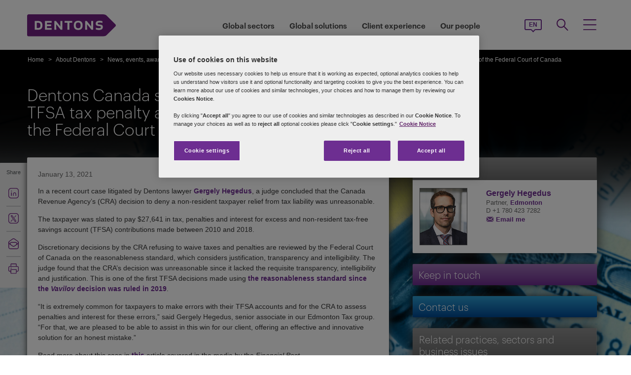

--- FILE ---
content_type: text/html; charset=utf-8
request_url: https://www.dentons.com/en/about-dentons/news-events-and-awards/news/2021/january/dentons-canada-successfully-represents-client-on-a-tfsa-tax-penalty-appeal-against-the-cra
body_size: 90852
content:



<!DOCTYPE html>
<html id="html" xmlns:og="http://ogp.me/ns#" lang="en">
<head id="Head1"><!-- OneTrust Cookies Consent Notice start for www.dentons.com -->
<script src="https://cdn.cookielaw.org/scripttemplates/otSDKStub.js" data-document-language="true" type="text/javascript" charset="UTF-8" data-domain-script="c2c9cb1b-7527-4a37-be0c-8dfd1502a737" ></script>
<script type="text/javascript">
function OptanonWrapper() { }
</script>
<!-- OneTrust Cookies Consent Notice end for www.dentons.com -->
        <!-- Google Tag Manager -->
   
    <script type="text/javascript">
        (function (w, d, s, l, i) {
            w[l] = w[l] || []; w[l].push(
                { 'gtm.start': new Date().getTime(), event: 'gtm.js' }
            );
            var f = d.getElementsByTagName(s)[0], j = d.createElement(s), dl = l != 'dataLayer' ? '&l=' + l : ''; j.async = true; j.src = '//www.googletagmanager.com/gtm.js?id=' + i + dl; f.parentNode.insertBefore(j, f);
        })
            (window, document, 'script', 'dataLayer', 'GTM-NGBZ8S');
    </script>
      <!-- End Google Tag Manager -->
    <!-- Global site tag (gtag.js) - Google Analytics || Added By Saurabh From Analytics Team -->
    <title>
	Dentons - Dentons Canada successfully represents client on a TFSA tax penalty appeal against the CRA in front of the Federal Court of Canada
</title><meta http-equiv="Content-Type" content="text/html; charset=utf-8" /><meta name="viewport" content="width=device-width, initial-scale=1.0" /><meta http-equiv="X-UA-Compatible" content="IE=edge" /><meta name="referrer" content="no-referrer-when-downgrade" />
       <script
      src="https://code.jquery.com/jquery-3.5.1.min.js"
      integrity="sha256-9/aliU8dGd2tb6OSsuzixeV4y/faTqgFtohetphbbj0="
      crossorigin="anonymous"></script>
    <meta property="og:type" content="Article" /><meta property="og:image" content="https://www.dentons.com/-/media/images/website/background-images/practices/tax/tax-web.ashx?sc_lang=en" /><meta property="og:title" content="Dentons Canada successfully represents client on a TFSA tax penalty appeal against the CRA in front of the Federal Court of Canada" /><meta property="og:url" content="https://www.dentons.com/en/about-dentons/news-events-and-awards/news/2021/january/dentons-canada-successfully-represents-client-on-a-tfsa-tax-penalty-appeal-against-the-cra" /><meta property="og:description" content="In a recent court case litigated by Dentons lawyer Gergely Hegedus, a judge concluded that the Canada Revenue Agency’s (CRA) decision to deny a non-resident taxpayer relief from tax liability was unreasonable." /><meta name="keywords" content="Dentons Canada successfully represents client on a TFSA tax penalty appeal against the CRA in front of the Federal Court of Canada" />
<meta name="description" content="In a recent court case litigated by Dentons lawyer Gergely Hegedus, a judge concluded that the Canada Revenue Agency’s (CRA) decision to deny a non-resident taxpayer relief from tax liability was unreasonable." />

<link id="siteFont" href="/assets/css/font.css" rel="stylesheet" type="text/css" /><link href="/assets/css/style.min.css?version=01162026_6" rel="stylesheet" type="text/css" /><style media="print" rel="stylesheet" type="text/css">
*{font-family:arial !important;}
#nav h1{padding-top:10px!important;padding-left:0;}
#nav li div.sub, #nav li:hover div.sub,.denton-circle-widget,#header,.callout .key-contacts-top.regional-health,.callout .sectors,.callout .key-contacts-bot{display: none !important;}
.imgGlobelBG,#imgGlobelBGMobile, .wraplang, .addthis-popup, #follow_lang{display: none !important;}
nav #headnavigation, .breadcrumbs, .navSticky.health .stick-bg, .professionalNav.health, .carousel-img, footer, #float_social_links, .breadcrumbs, .viewpagination, .rightpagination,.signMailList.asideSocialMedia,.contact.asideSocialMedia,#main h5.key-head,#main .aside-container .related-section,#main .info_person.find-dentons-team,#main .search-results .info_person,.callout.signup{display: none !important;}
tbody th img{border:none!important;}
.info_person{box-shadow:none!important;}
#main .info_person .accor_main{background:none transparent!important;}
.info_person .accor_main h2{color:#6e2d91!important;}
#main .key_contacts .contactname, #main .media_contacts .contactname{font-size:16px!important;color:#6e2d91!important;}
.key_contacts .bioImage{width:75px!important;}
#main .info_person_detail .key_contacts .bioInfo, #main .info_person .key_contacts .bioInfo,#main .info_person_detail .key_contacts .cityname{font-size:12px!important;}
#main .key_contacts .bioInfo, #main .key_contacts .bioInfo a, #main .key_contacts .bioInfo p, #main .media_contacts .bioInfo p, #main .media_contacts .bioInfo, #main .media_contacts .bioInfo a,#main span.phone span{font-size:12px!important;}
#nav #headnavigation{margin-top:0!important; display:none; }
.content-accordion{display:block!important;}
.content-accordion .inside{padding-left:10px!important; padding-right:0!important; width:326px!important; float:left;}
.aside-accordion .links-accor{padding-left:10px!important;}
aside.aside-container .key-accord .view-full,.pagination{display:none!important;}
aside.aside-container .key-head,.aside-container .content-accordion.nkey-div{display:block!important;}
.emailPS{padding-left:0!important;}
aside.aside-container .key-contacts-bot, aside.aside-container .key-contacts, .aside-container .content-accordion.nkey-div, aside.aside-container .key-head.ui-state-active, aside.aside-container .key-head, aside.aside-container .key-contacts-top,.infographic-home .inside-common-bg,.top-curve-main,.bottom-curve-main,.curve-righteye,.curve-lefteye,.search-results .result-head,.search-results .result-head a.ascending,.carousel_wrapper,.morelink-btn .rhtimg,.carousel_wrapper_1{background:none!important;}
.emailPS{display:none!important;}
.stories-gap{padding-left:12px!important;}
.widgets-text-light .content h1,.curve-righteye{color:#6F3090!important}
.copyright{color:#333333!important; padding-left:4px!important;}
.widgets-carousel .content h1, .widgets-text-light .content h1, .widgets-carousel p, .widgets-text-light p, .widgets-carousel .content p{text-shadow:none!important}
.jQueryTextShadow,shadowtext, .cookies-bar,#divCookie{display:none!important;}
#MapMegaMenu_GlobalPresence{height:554px!important;}
.widgets-carousel .content h1,.infographic-home h2, .widgets-text-light .content h2, .widgets-carousel .content p,.widgets-text-light .content p,.search-results .result-head a{color:#652D90!important}
.curve-lefteye{padding-left:0!important;}
#body_container{overflow:visible!important;}
.infographic-home .state{flaot:left!important; clear:both!important;}
/*.FullPrint{width:100%!important; float:left!important;}
.removePrint{display:none!important;}*/
.event-top-space h4, .inside-common-bg h4, .firstul h4, .secondul h4,
.DentonsSansWeb-Semibold, .professionalNav ul li,
aside.aside-container .news-sec p,.curve-righteye,#nav li h3,.cols-industry .col-sec h3,
.head_sec h2 strong,.homepar a,#spanTitle, .widgets-carousel .content h2, .transparent-banner-bg h3, .global-interactive-map .map .content h2, .widgets-carousel .content h1,
.head_sec h2 a,.homepar p,.head_sec h2 strong + strong,.stories-link a, .default-text, aside.aside-container .callout h3, .infographic-home h2, .head-content h2, .content_area h2,.infographic-home h3{font-family:Arial;}
aside.aside-container .nkey-format{float:none!important;}
.aside-container .content-accordion.nkey-div{float:none!important;}
aside.aside-container .key-head{float:none!important; clear:both!important;}
.infographic-home .inside-common{clear:both!important; float:none!important;}
.fl,.search-results,.search-results .result-head,.search-results .result{clear:both!important; float:none!important;}
.scroll-btn{display:none!important;}
.widgets-carousel .content h1{margin-left:-4px!important;}
aside.aside-container .nkey-format .col{float:right!important;}
.people-form{display:none!important;}
.view-stories div{clear:none!important;}
.widgets-text-light h1, .widgets-text-light p{color:#6F3090!important;}
.global-interactive-map{padding-top:50px!important;}
.infographic-home .inside-common-bg{min-height:20px!important;}.global-interactive-map #top{padding-top:0;}
#iframeHomeWorldMap{height:510px !important;}
a[data='readmore'],a.link-global{display:none;}
.hideweb{display:block!important;}
.hidepdf{display:none!important;}
.copyright{color:#333333!important;}
footer{background:none!important;}
.infographic-home .inside-common-bg{border-radius: none !important; box-shadow: none !important; position: static!important; min-height:inherit !important; background:none;}
.inside-common-bg .stories-gap{padding:0!important;}.content_social p, .content_social li, .insight-table{/*font-size:12px!important;*/}
.insight-table{width:100%;}
.layout{width:790px!important;float:left!important;}
.content_social{width:480px!important;float:left!important;}
.aside-container{width:270px!important;float:right!important;}
.key_contacts .bioImage{border:none!important;}
#main aside.aside-container .bioInfo .printEmailPdf{display:block!important;font-size:11px!important;}
#mobile_head, .wraplang, .group.drop-shadow, .breadcrumbs, #follow_lang, .languageselect, #divRedirectionDisclaimer, #divCookie, #divIEMessage{display:none!important;}
.desktop_logo{display:block!important; padding:30px 0 10px 10px;}
.header_paddingmo{padding:0 15px!important;}
#main .widgets-carousel .content h1, .accor_main h2{font-size:27px!important;}
.datetime-insight{font-size:10px !important;}
.key_contacts .bioInfo{width:150px !important;}
figure.tablet, #figMobile{border-top:none !important;}
.infographic-home{width:470px!important;float:left!important;}
.aside-container{width:270px!important;float:right!important;}
aside.aside-container .callout h3{color:#652D90!important}
aside.aside-container .key-contacts .col{float:right!important;}
aside.aside-container .key-contacts ul li figure{float:left!important;width:80px!important}
#body_container .infographic-home{padding-left:10px!important;}
.widgets-carousel .content h1{font-size:27px!important;}
.media_contacts .bioInfo{width:270px!important;}
.key_contacts .bioInfo span.tab_office, .media_contacts .bioInfo span.tab_office{font-size:12px!important;}
#main .tab_double{width:100%!important;}
.widgets-insight{display:block!important;padding-left:10px!important;}
#main .widgets-carousel .content p{padding-top:7px!important}
span.phone{display:block!important;}
#nav{display:block!important;}
.group.desknav_logo .desktop_logo a img,#main .mobilenav_logo .left{display:block!important;}
a.printEmailPdf{display:block!important;}
</style>
    <!--[if IE 8]><link href="https://www.dentons.com/assets/css/ie8.css" rel="stylesheet" type="text/css" /><![endif]-->
    <!--[if IE 9]><link href="https://www.dentons.com/assets/css/ie9.css" rel="stylesheet" type="text/css" /> <![endif]-->
    <!--[if IE 9]><link href="https://www.dentons.com/assets/css/media.css" rel="stylesheet" type="text/css" /><![endif]-->
    <link rel="icon" type="image/ico" href="/favicon.ico" /><link rel="canonical" href="https://www.dentons.com/en/about-dentons/news-events-and-awards/news/2021/january/dentons-canada-successfully-represents-client-on-a-tfsa-tax-penalty-appeal-against-the-cra"/><link href="/assets/flags/css/flag-icon.css" rel="stylesheet" type="text/css" />
    
      <!--[if lt IE 9]><script src="/assets/js/html5shiv.js" type="text/javascript"></script><![endif]-->

    
  
    <script>dataLayer.push({ 'key contacts' : 'gergely.hegedus'});dataLayer.push({ 'practices' : 'LDR TAX'});</script>
<link rel="alternate" href="https://www.dentons.com/de/about-dentons/news-events-and-awards/news/2021/january/dentons-canada-successfully-represents-client-on-a-tfsa-tax-penalty-appeal-against-the-cra"  hreflang="de"/>
<link rel="alternate" href="https://www.dentons.com/ru/about-dentons/news-events-and-awards/news/2021/january/dentons-canada-successfully-represents-client-on-a-tfsa-tax-penalty-appeal-against-the-cra"  hreflang="ru"/>
<link rel="alternate" href="https://www.dentons.com/zh/about-dentons/news-events-and-awards/news/2021/january/dentons-canada-successfully-represents-client-on-a-tfsa-tax-penalty-appeal-against-the-cra"  hreflang="zh"/>
<link rel="alternate" href="https://www.dentons.com/en/about-dentons/news-events-and-awards/news/2021/january/dentons-canada-successfully-represents-client-on-a-tfsa-tax-penalty-appeal-against-the-cra"  hreflang="en"/>
<link rel="alternate" href="https://www.dentons.com/fr/about-dentons/news-events-and-awards/news/2021/january/dentons-canada-successfully-represents-client-on-a-tfsa-tax-penalty-appeal-against-the-cra"  hreflang="fr"/>
<link rel="alternate" href="https://www.dentons.com/es/about-dentons/news-events-and-awards/news/2021/january/dentons-canada-successfully-represents-client-on-a-tfsa-tax-penalty-appeal-against-the-cra"  hreflang="es"/>
<link rel="alternate" href="https://www.dentons.com/pl/about-dentons/news-events-and-awards/news/2021/january/dentons-canada-successfully-represents-client-on-a-tfsa-tax-penalty-appeal-against-the-cra"  hreflang="pl"/>
<link rel="alternate" href="https://www.dentons.com/it/about-dentons/news-events-and-awards/news/2021/january/dentons-canada-successfully-represents-client-on-a-tfsa-tax-penalty-appeal-against-the-cra"  hreflang="it"/>
<link rel="alternate" href="https://www.dentons.com/fr-ca/about-dentons/news-events-and-awards/news/2021/january/dentons-canada-successfully-represents-client-on-a-tfsa-tax-penalty-appeal-against-the-cra"  hreflang="fr-CA"/>
</head>
<body class="cssInnerPageLayout">
      <!-- Google Tag Manager (noscript) -->
     <noscript>
        <iframe src="//www.googletagmanager.com/ns.html?id=GTM-NGBZ8S" height="0" width="0"
            style="display: none; visibility: hidden"></iframe>
    </noscript>
    <!-- End Google Tag Manager (noscript) -->

    <exportsettings user="" limit="200" popupmessage="Sorry, the search results count exceeds the maximum limits so you are not allowed to export the result."></exportsettings>

    <contextid value="{7EEECDC8-8A3A-4364-A30A-9F1A25FFD9B4}" id="currentContextID"></contextid>
    <contextlanguage value="en" id="currentContextLanguage"></contextlanguage>
    <contextsite value="dentons" id="currentContextSite"></contextsite>
    <contextwebsite value="dentons" id="currentContextSiteName"></contextwebsite>
    <script type="text/javascript" src="/assets/js/css3-mediaqueries.js"></script>
    <input type="hidden" id="idHiddenMapField" style="display: none" aria-hidden="true" />
    <form method="post" action="/en/about-dentons/news-events-and-awards/news/2021/january/dentons-canada-successfully-represents-client-on-a-tfsa-tax-penalty-appeal-against-the-cra" id="form1" aria-label="form">
<div class="aspNetHidden">
<input type="hidden" name="__VIEWSTATE" id="__VIEWSTATE" value="NYRcDFgM743qoR3w1I5e/dJQXggD/0c7NPwK0pl3/RAd6AOk45qpS6il95HoZcMcRZPUO9KxjXho8jiu0HdA4j0C6h0ebcElw//OzELT5V0HaqVNkVAV42e1/LBdlyxWOCSKLIWFo5WMsXBlrP2EnRjGtnm1rHiMIZG4z/uMOomy+++jfFzqbWTZPT3xnjvMBLeLQSsC96GOPO7XjbnIstpUie+yY4uapDPQ1epqJJYMG5f62UUX/UhFVUuPQvUqTNd52RUxa3M7xXAH1WaWsoUA+stOQWrrq0ZyuHYmwBCsBx0gXXBYDu+DE0kC+HGzGZ4RtQliLNMhEn0HGZMRVShHwLbiNscKGWdTcoKhxnAbFOODycOJOQPEiJTYj6LvRGH+C06/F6S1P+LDYfIi5/hjor0iIRmnKtWyQ0CJ5x8TadvPi8ieZmABMU1obHuUBqSKyA1LJNZ/Dvdmp/[base64]/lsJQtIua82+ymF7gu5fqrv96DPlmIlWWfIr5g31cpRuEQ5/yLs/NARGBtzaSRPnkL9UDZxrjIN9c+JI96Kfkgpb/fWifX21cekGlNxtyS6Rh0q3o5hTUq73xXFOw5zeIm1VYxszyDPR/YueCdnc/ve4+8o2dtMW9U4eXie5j0YATmNFbPp6ezCPTFdsq+XooTnybw/7l5ACvaFcy9MM319V9gESNef7/0pfLdUP7WMbQ4Mx/XXiEn3QU7OAoudMF4qeRE9qMvYNwJq7Qp9153TS8WGUnme4PVTCWAGqihN1YMZV0HUeimnpPu6CJuL9kRIjOvAJLH6aTm8pDzBbwUqgpxn70adURGHU51fPgCAyW3/zgT/3vAIQ1qRgOSdLaRauiOGJbfhoK5D1YEjprS0dJc77Hw+T1t9pGKa0dGLuGTuxi7EwiWxhlRwTG78oSqeXQBPfR5MoAVmoy6Zh2ZN9KknDLGgv+pTtCxyTEEjikVGMz506smcM13bYoowYEx1pTm/FcJJujTtB7KYltHLnLVGsEp+Fl9vCaYbaFz0dqqetyCEe5XOduWi6Xe6nEjbe7S5/1mHd6GxhEZq9YntV5fS5B3zv4qVOuAc8VMSlxruo+ieelHL79WiJy/4wbpO3SP6vzKyf654Pzn+Ko4B7IxZrOkJ0AmjS6P8hIogWTVvfXBLIkhbvMISCMcMs0koXNbNS2poRbgy0MA/aectoaJZXn4vOwXCOVPPTPp7V8fa3Wfxn3RLM9+gi/9lOaWJjwL+lYS17xvOjJwTl1w+woLCTkW5US4lD02HvmQ2+w+Ag3hHOWpip90LRrGKEFpKN/YrVnFhy+G4Jb3O5lZU8k2PHmOwcYKUdg7gCHjH+ltbIl2IDh7pdQ3Di6ZrsvUWACP/qBoV9cpvry2Gy3zCe+qI1iHxpX0Xj1zRiX3iNNpwFdORAivitmnvX3HAjqBnno6R0yS7/6ltdKcInW74+MduoMpuBraJrWivANYsnnH3xjmji3+lIvgbI+gKEqyAJZnqEGIzJ+6xw3vgKli8me/pjmJWgrD4SRYEp/5mw3jVx8MsA5hNkdD6oZcuOwdUk+7K34z35k6f6C7Q0vALScnAhD2oRK3fDqiLewerxl4cRp+sBCj6DhHgvBCeqMtWQwQsR9OKlGVqiFmeiqJ3Ss2lzMjrSCBFmRMVSAJJtN9X92CrQTMa0Ot3J1TKg5HE7YLCeG/Sjzl5mWW9TdXjCQ9GZzW4jfqShF/J8a8lstI0xSfW2lv8txxk5cF5rnUCXWGPI3ZD9Ru7avzgKrKGlI3AFyAC7Zq1xQ1ADNQ+vF6FidQhyagLxsV5syHax7qYDe4mV38EGUpgYXYk/FmEm6IfHsgalJj7o+R/1GMQ3tFg32htHLNpR4ylRI78LTRX/JqRrM8OLJRYZRg1BLtiPe2Zlrj0RJXLcRrjA/Kx5UaRZbINLj6HkESrhzMRwmGPgOSOxZpQR1aVWLMvvuZqk6DOqBPUWT2RANMdYDezqP8WnLLUY8XE4+teECb49aPOy3JZLrYBvutWfQ5lA8v7T0iFIMCVJl+EAWa25SnzLyb9aTpYim0keANNKphIV/SVItU75Bf39oT0c9+iz8mm7rrs+rYPlQNes3bhEXcazkurIIA6ReUa3TwHzVAr7MI04cotE9foS6T01eFxJzatVDcXLPgK2NNwYJ3bszpYT2xzHcn5SHq5IXfo5amHXt/0aUimXQw+wfFQ2N/WJ1BSkV5rb1ZZPsXNNAF4FooIroye4aYRjo6LRgrUVOvkNYx2KSnkb1f2xWtCxRNvii1CrL0aaEYp0qrzBNAKqcBNNH318jjHuMAT5kX3A3yMcSNQB/UxF9Ndhd/[base64]/[base64]/6fYe8/ngw6dtd29VCs2LyiCKeWn+UDmPbfKDUsfwCrDs2OcBLLJhoYzc30AmBWltzSIjvt/z5oexxqMVTuhktZ2KrF2nWvkQVxyt3864unGs0L82oV/c2rlz7PTiMqL5maSzbJGrQW6Tjghfbdgs994GPbABXNyBd2Ql3w2X505uFUagiSFTGahAL48K6t3miqyI1kkpJ1wGab3BMOxik73x/HOQGYMYRIO/4l4H3bzvKoXeGedn/SqyGvSet+kQl3r6PH20/lYyA1l1iFxluj8FeaJBby4Ok3a3PgYwMEwRNXB5nbrlojzvYgUkZqNorwVu3b+k2kjXtAaK/NXRgUMUbq6sbpGRgZk4dyxdhXJgFqMJPcUvH9Tlyw1oBJHHLbmJjX4QNJKDQSaR/jtB/LJ2fs2xgTHOa77eyA7IqPoE/OoGUhvu+eA4UcTsKTcnPUCMKHMU4JC4zLLcH6FNorvImgdev0L+QcsT1BypNf+oLMrLiNfEIYwJ7POlTP9xXLEJTw3f6PJ436F3iSww+VFmTjcu+gU9ciQnucWNQ5WGNL/wkY2yAhck6li9A75PnhxV+RTt3RWjCBLnM/DYZrPLcl2LWj0b6fZOB4JHebHCzCRgJvK/zC+TkL8OnFBtsKIVcHU0iM3KTwbtig2BMB3pPHZprUfgjJSs0kM6Q/BnYF7mmYHyXzOcDQa/ZzmPyxIQGR/t7MhpuYYSu+cSu+geX1S9fFmW3uehcWS7CC1LqkxU0g0UUvOi42oZwoBtvp2hKeUInvRJiRD+265NFAg3RTjAmXdgIm4WXgLNL9TgC36GzR4qnDcQGHqv5/xDTAQnulwMCpDrkEQopDnsbCdXpwbsJXluwhKnRa740xCPk9rkJmmEPHIbzoM7/YXGxPzsy1ev8b2YOIP5nTdVR/4zD3ehn9/hKcRjDPMKeQc7IdjOABo0/ZTanRRHbAFAITXjTAj7Juu+WByh25yMAExS8zrreyzX80wrcFPpaY4eX68DmR0idyvpeuxql/VKPqlnamsdmTQAwJBgV+0NoM5r0ycKk2nAzFEpJu5OJDI8wT/ROMI1Eivc5Me/ylxORWXR2YjKOo/IIuK6LTYh4sPX34CTy+aRUs35/8I+Qyb7MzxcpR839eont0auVavpdxVBtUkvAO9cF3/egYcdWiAYnC9yvjTd0sreILKWwkevjSvKfwQQxDqRQ8urmbCyrbZfH46gDgtR5FrZ8V9V3gEE+ckOz7gWWfiLai+YZvnLx+AwTunMK8bKFFsHYwa5IiHZngdlaUCqfeUQLrChpGcHba2SGkN+c8Ng/joqn3Hna+9tjz0nbYZ69ksI7RGyHqQBu1lYE3I7obGghav0c0C/R+F1+YvgOeTcf4Gy1dTcrZq1cQU6pmdXyZvVEQxKAVEu/xIT6IbiXTukusaAwFikAPEWyv+ysB2Ns/xyzvlpR75s+quGa8iNtBgXterxLRTM72W4v1pgxEDMUC4rNF7dNoF5mZpjivWlxAYpXz3kwVRLCpvRgY0KBKDOR1OlFJF+PBUSmfY/nCRIH9saH7HaVzuZI9k1+wdbgfGAK5h4zPTRkdd0TP4iYuVomF7tJ8awLl0KAzK/7W2G6nD1V26BBcrZnEuy+I4zW31ugIxJMpDSIVXy589fQrN32BqF/[base64]/mnLeaCMb+Ja06m0TfYrGY3dxPnrhIxtYIxoJcCd2mowEh+sly1dRT5NrQ5vrNmzTLQDys76/Cs+xhyORelne8oDVOujvLa0jHhP9J/[base64]/BD15iKZr6KeiQG1O5ZA2KFtQ4B7jl6hcizqxnGX3/x5mEIvY2ZbfqSq1DxliCx5DvDD9uE+Qy0I4d9ELmMqe5BLhQaoHXjdX1uqI2Gu+5yxc3NJx2QuGsi/[base64]/fKrk9vftDrlPsvb2EIHdvEs6nM25z+jJuubiw6MJ696y8O/vTHkjiCNsveq+6/FUCRmCI57cBFMyn/xOR5/bxX0bN1zbINyFMnMQVQ4zWmDrBlaFbdCRt4nvwdwUKcrFbaIQttWxCWb8rxB7P9RfBVOqBOmeTQM2CHsd4fuOCw4RxGFXTOsXG5E4KMxvLvuHs2oHMEYfeBvMZseICHCMRz3NpWjL8pLGOeP2JiiQM7UaQW4xPLlBO6N5t/96TkJ4Am8jxP8Rx1K6gR1pPStZfUU4aaxmjz/NNlf4aH568VSou0XoLpIoUsFy7TYjK/QENq0bPGu1kidhqvF/OpWlNA9/Wwi42JF3JfOZu38PO/AMmFVPSRiOhWkfmsPi0hivIBNa3CLCEGOVATPAniI5gblaFrW0GO//hBvpiLzd+O93HZz2EVvDD5xAkdWcdMYNI+XaggUk2H8lPLGTeeo41pC2PTVPuMCXPAOzbWbXPtU33xHiwAffCuKOc0twDB/2S0YYidjuBFpAjqz0TZ5kU4iHHPYdslzBlm15FzUM0XU3pNpaU4yFJAIEAMmdQrXuxTcKCcy6p/iYMYAuE89HHjtz4kX1x0d/ZRnchUSfeqaO7YNUc4LClu4yL/2/wP2Gs1j6qTTgDGCwWEySAkLhw6hzDMBb32KuoCWzHXCtG9a1FX7aZqaAr2VYGnmrmoNAhMwpaSmwLYbbnwsFYcCBKiMX9yuFedFD+pL67IWnVmVojLYNkvFSFyIuIs6w6didlujsd251f/BZXdD/nKLOvUS1MxgA82bZhA/C+1XPSFOUcwKV+qXjF4YaO+GzUNbQtb77MxFWNnp3FwWLR7W7dZ/QF3yYIzUO0jBbzXDSKox2AwbGcAd5edFAYWHACixtowF71BTtDU26DSo1nm8+b6vYyxyaXVZqHCIDYpkwtIMdWBBzYZxeI3K4BzK5BHkd3QA0+b1hbIOark+cHkjhrs4b05PUcC8oAySw+E1wracpUHH2ezf945AqyHa1jpc8AUdU0RII8eJQ/I1mSxAmJyMEROzXNMW8l4YuaycV3p9R+PTUUN0t+/[base64]/PApV+vPhX7VhE4/LJGPbEKVBncuwruA4/MbI0EL1Rl+NJtb6/xn8n3BF+L9lktzRHUTttuntRA4ArevCSZbjwj7IfFJyKuWMlK/YYcESOw3+1i0nrTLHgm18l31/9CHW/fVARqwdhbdORjrLyQe5x0bz/nfeN36GTJF6y1xDkgTIJ4cOOo5d1B6XpdrHNCcVKhe5Iq0UCBJhQfr2DtAHSFvQLLHB7a1sLJZH0g33Z/HdXb9Kw5olKwdXruKw8zVFuBK4Cq0DCZ+m5QsXV+zWgvJBLtSAzMuqTi3OKGLFga9NISszz/xQ++V0r6eArXZkRma+oXfNlfOF9VGEEct1IGC7F01bNm/GZj8lA1AJev6hpfqcPeY06/2TqG4GRkLmmkKDaZDojzV/QeYsqfQd3EjgGvyN8RFRRF6jiFAUZCsb6wyMt+v8TYJ7D/baaORfqc6IEPyhBiX6YoIVdX6BNd0RXhbz04MEoLSt0iKSwyFsze2Vl5+v7WtO42pyNg8XoZWs4TkMr+3xU1Vob55VqR6dy5rkIWltTpaEiUNtl8clnLE6562ABgAfr+TsEYnwPiw775/1qxehSRB60v60qdGT0LIyApFv/Fs6MNpYf541vvZ5eJ7YHWwBXsg5MZ5Ygs8YutR5v66BAjDKKwBcHyXsckKXV1Imz9KfLfqvm8sGN0TW2GBPJO+lJapuY6lOC06qao8DaqK7gavT0RXphTBME/s/cTze/ZvtyGEfwl8PiQw77d8luXFBxfwP9tIXponkX4K4tJUOPtOEt5g8yT1eZNAhrs84dfLkvwKq2H5WQvAjrJFuaN1wAarX7250CHDHsV7bQRJ/uVTQ5SIaD7p4hpNOhYxhrO8U7lQ52QnrmZI2E7+bFSqEfjBl01Fd85fLelDy9iPT2UepyEKLsEN6ETeQsVhH97MJCiT77hSlQp+k23wciSgAOG+oopLz8vCU5yV58UqqugONDVmOnsG8xlmqxrJb2gWh+6UDZHqbd/kdnmIUHllzlsZDPGnBnYBiKpavwU8eeVrHlk9fp8DewV1fRdi+zk3W5NcRIYHBJsCsC8UEclY4VtNRegiP0YYJnudURYSelp9gfVUp3eXcBphCIwFWJUQjaVUuEPFHpBZGx8EkSnlnDiXCsvUBNYdZsbfJcjYXoNgGOANn/BPpbI50gRXU/QkHkcD9aTp+7OpFUAcZBCmopsLc0N2dmThEPfTKHJF5IMEE01cdVGJ/F/axJPbGrNiH8tXCEqJQEt50ArA0NkMZUcnr5Q4r7pYf+tOJYUJ51JQBNjNF3yuegr8CI9PkTYChyZebHlJINaCVUFf17WF17HYdgD9Bc3LCHe33DHu+Ms0VNxN0PakhId4sA/eRxjq2Qf3GN+ZiwW8IAeAozz/Rx4OcCTGUU1sdj+UmQNFVdv/PHURPPGkLEo6nETY1+vbCRV3jnhaQflj9ZBrmnWSzcSagmoQJbo21qJaA8kOK5AVW5IIDmilUNep+jwu6/lTbUIZnaDhEomAg4rXY0mHmmrir13oOrnyuvvtRQaoKBlr64ZiMm+qNn4ghep0yI0PACUF6uFL3NkDTFtL3Kh3plq2wKa36yQHJlb1xuSSMatRQxOICkdEw0ojIvxLtdElK9VAHIUAl4ZuHJqrSOKPYUqCrvjhJTCqyvAaYLPXea11ouDVkK3HQw5/isLutoEFQmWtkvdXiTSqH1UmAM7JtxxkGe2kg8kuSj9qgHDTH3iyVDBGxwcxbMLKSNt6uMgpnbSBqObSTmMe04bgbvRposDa6iErlm6DarZYfUEAVD8vzOFxktCbWVxlyQnxQk+vjgwHlxUDWRg3ScvoVxx7yuxanUl2Cat+BrPGTS3/xPKrJQx/MYTRiE9rF32Bml9z4YTSKdw9v40SvsKe+JuDUDF8b6X89PTe1sWB64Nvvq//3NksDi0F1C8pCiP1dKXtekJP/fD9laUAgNT1YqwSt2Z4uNqVksba4Vdg3fYomHWR9zn4fLYdmjnLKII74YHz7JTafK01wTt/fQ1rRte1uh/2xF9c4XGJVq54gRWmQfM/wMf6iWg99uxsmyNM/lhi08WU/FlgCYf+qg6ZNlH8udYsNkCBRggtCRMYPCBAEX5a+DrbUZgSady7ytZcNNRgxvweCBxhS/KQuVMjgH4X/GcwTxk51tQ/vySKFpUWKli/aS/40Lpjm09H7QEiBXnJ4SLDj2tW/csuFi/M/YTiC8L9VesrPhGOgSjyC6nuBr2HMCUGQ9rt8GY1P9Wl5tpSzPdrN6n9Mm1WcU3BH8BZp1AqRROEWh9Mcsai0riiX22bn3r9Y3EeyPH+Q/aJysvsk5dySXHA6r9EON6wOgeXG0yKMN6yNiq6V7gmHVYceaDWVSED84DhLQli8qooS++ApeP2aftHeiWu1YZR0SVJ/JMWU7i80oQf13qgCVXbRdzxLKW8jECJnMJFGukOHYt9JXHRPmaHD8NyX90CGgca4y/WaGS7FJEBhbXucCF+uRFsVaaxEbIbZR4EmuJRLAM3TYUi8vq5r6NFDw2IhxcOHJD1VOsKV6T7gWQhip+4RzDYDqk0TZatWc8h5822EflZlTyYTXIkRaQ0faQDj+15OIHNxp8mDFY4m9wHO2C5LOtRSKCo7kc2nYt1/RsnzLm6O9Pu/[base64]/O1I3cx1FirG1dETCCEYilRblvrn/xekj4PqICMKTzfutpAqNGpH0mW2g+pnUUHlvLcNgVDtoNGN7OIFfXegPv+USLp1kMmDhU4dwKjbLfi7DgZl+Or3KgvHF9HIQSyA0rF5uhzX+jB9e8M1s/YrNPc8hCKnDXuSAApk8SydCwvs73b5e+Q7G8wcjdfRlTao8bV1hA2BnK7zSZgYBTap0i5t6h9ohvROY3TCuvlJKEJAfFotGxBXXiUCTXyUhRh+eKC9jFHuFKMk/xkUyqFBgv5QbeeKaBi68B9/[base64]/OBZcQPXimpCAYI1UXZGhIyI3xouWkIX9bmGIY2QVKpxLnaLpKXYesc6sKEVDtCfE2erBsOjHxl6DBudY0rSm1WDTq8GwIr5OzDdEpXL/Px8/e4Khmgi0LNVtsz8nBkUmQCDqPDlWYKVtM+rWYlXKFFNaBYz7jneCwbmAEvbZDmLHhKla2mJic29kAJzbyzqLw9If5phpsto/H2dnfuVB7+wYlmJwzw65pkpFP3VwVO7qJ+p26UJnI3hxzhqVqO8JMDlfmkCTS1zt33U1F9kQo7qMsHCAdyjXeNGwKdHd8Cl83EbI645FXEXpQWLZYxpWDz8It6ckj9jr3v/u1Dlxr42aXLTfH5t0HwdM2M1+KrQ/7dSVRbbPefHkw+blAEHfJ19RFHIvgOB8gyvjzZic3LMOKrk0D6MASr9z1XY9INjkJJvn9LVtDe3n+xenD28yil3H9Qf49GPs8gjw8MiC8pLMhGG/zUQnB1L6sok/Kxtnphy+qe/GzMPMMdcYyZDulcG96lUN8X7hYUARPnVcCw9XalaSDOKHcJtM5blh1WeWA2AXw16CVaa59cigysO619hd8IU9Adr7dDi0+Z1hLYmBj0e30JJ8rDYh6poeR+2KLOdxlc6NF36OKteNOvVmkIOrWV4xPqLAm4yq1CRyoIm/vnAGkB9bBp4rL5/K9eWEztNyDuL6ML0mgpbq8ZYLyQR+ySyFvlkVfEo04O9Bzb+HmA7jG1sHm+vftX8TD11umNT6seXGuDmD6d5GE4G7gdcxotAvLEhOGwj9IMMHrCTRih6hI0g78F4M9XBseFiAAPYt8Ccf7puMDny18e1J4/1ZNA/yhBrxZ2zb79yNQdGugaWIBOgRHRB/M5sOKmYG2zOFmL2RA9qV7fyZjMs9ZlM3dCoQ3mlpZG4jSqOSEEKTVzPe2EcXpmxS3jf0TiXLJ3/QhsiNosdq/1LrFZHbWZ5SQeSEmJSvtRmpSTb+iowwR8AKhSsifcFitqaUKosPm6enGxnShO1YKJGTkGgxFDApFhI1LyTFPmtSwTQrdPPKKevqLL7i8gUsu0RBe1bNgkSiMoLxHpWpZ3J3Gt+sLLUKYF7+TYZ1d+VHCEf2FPk2yDyOVq6lhX/c60sqqKPJn+j47K/RDcqMXgpQYW7AZp7lBjvKEhka+2AKmMDz+gq7MP84SPLdYZY0TzAKqtnCcrb9lKYg2OdqsC8K4VizkC5EEV10VVdjZemzoKsH2CeK4U+E8SLWX8j3sA7b8mC7Qi/pP1ft1KQVAVI03KK2lb9S6TZ8eyvGFcqPmtMD4CcktYwIrsQAE0L+86lvRoNRy+I1g80Z+L7/fvZ8uJ8+hUnfVgo8ZLHj+mEsP0qfW1FUK8EHVge0zo2xq/ZbOHdrKCqlnRv3+Yz1s8doE4yyYtfCUEi/CV4R0HITw5wZ9rUt8qiTJuC9RcUR/0Nkyo1KvKqwGQEYeuafhT50KRn/mQ8NvaEUOcYGeYqYvU3gKTu2a4k8OQrJMt27J0LNI1Z68eqZiulvBIMAKjkqpOHhLcw3aRXiR0Lh9Qi7/mSygFQ+gw5ezriMluyg7EiPNzI3wEf/we+EWFY7Yree9FAUPS87xLrlKazfppgKCjpv44x/4yxytNYzSl0B0aakrldhArmlHt3W4+XF3tmvw78L4iJflUt3T9hPqExOohc8F19NpfXmi5cPX56KX913c7RlLreKXE8+9p9iWFvejsXHFTo3LpR3KsVVtjdKaku6L3yZZ7A1T/8x0MhHwiEvv92SwoGY2S898bS92ax/mnXsi0ZwPwLiNlTIx6ti81fP9HHHanC+XKGevsygvtDgLdwTZvGWbNeoxvsBSdDGotGH0y0XS2RXFrj/JclDs/fll2sg/jplVS90mCP2ijpPPHHSaiMo2lS/KSK7W6TU/Of5MoMgYOrxeyi9hkacrTZsIECWZ9ujG4YU+1r7Z+YA00G8DrUn7D6qHkeFa8FqRL8I/FgkMzBk1Y9uPKnhlO4JKzLe1hlQPZK8mxYV+WuVhuE55Rbv/Fti2REhK1/Kv9MooiNWe0dtKWswkjakOu3H1Py2Vfrz0d4x/o+D/NWjc1PHuVeWyZqjC+EOUZhVSudyNYI5p8liC9DN0WXVhsnYmoI9d1Yr2b0g5M5hvAmCbEAZO9UFpBwjAYypxiDF+ztYEpn3HBGNgVfjQ+H4SNu+LLLOgJGOUltTsThZg0Gn9DaM8aNG3PuD/aeLyxTiVJjLmoyU0x67qwdazoLgJcO0MOEhSvJoStCk5vEmiXEtZZloONSbYD37Q08gisnhTwKIlGH3bZthB1W1R49ssU8TF9NtpYSi+COI5GHQFMUb8sWldzulBWswQFul1SPWjqfBWROnN2n5u53/VXEhVKaLKindXVNNPGSDjKhKZjqxeKjNIWeAQuS61Fkha2VtkirBBNGqlhM6Z6fniKUZDmY8MhmfSNiesxIk7i+Plr1lBgpYA8WbLQ/EzVXegbmOSqK19cWM7LlfbE8EBB05g5VnPUi+jHMu+rY6Lq8Ua9vv5268qvTF97zzjkrIdcpmTaE9cxAhX7AlcFY0Mv+4ZzH+u9vOHjx1wA0tpnywvKEP58ZZqsB+ZkKf0gCmkxTvfsQp5SBbwuLktUsKe9CjPFwrHY8vRQsp5140oNAIg/oGYLLIvo6iQ5IzH3qFNhEhtAaMc2wK7xzghTz6xjfdIjUR4+njXkJQSnXb6MLr7RsSNcAfhap5YUURSAwgFmykKgDV5Iub2ri0kCAJCW73dIXdcZQLJ0Gg70Xxc1VhhYWMHlXEZVVrwo0en3xhx78ISrvq/o+6/dlw/cAz5IXF31+b0m4l0xM6AXU0xWkECp31ztKatcaFQLVRhSc9X/kRXJsQqcqGcvoL0S+yRi8d2MHk7a2HxB6cf9iJ79mpQo70oquE0NxZ7yNUFAq/THGCuERpp43TemEGWou5Z3gIx4xVm4gBrE9yPRhbrW+ily/cNeKulkKs6g1uO2S5WURsLf4BkrjNvYB6ulAiLokLAQ1hKvyljgMAJaLVrxf2P3ryPJGmIlRsS6uw8Q8rkydvttuRqI13gqPBQxE+NxvFdt6T/VRjXvwho3mGxele//q7lneog6sJLZ0s8iBBx9SDk28a5h5kuXwf7bI5V62+ZcdfrNlDDzkeTpZR4p/srogJrDqYtaUMAqkScGHqZxtKGbZsGoOSPgKTw2e8XkBjsjMU/t6NOdI55wB/51z100csczGMglgv035Z8BSElHh9gJ29tOdwicrvzJiTI4vbQx13hX+jAHeq5bUBKvClyzP2VyCRy8Hu1dx7Z9Fk34bJHYXYszKsGn4MrCnspPUHDM6h6qbC2u+WXKS+lHwo9B0xqUdHbhhwvUdEYr8o/vY77rd30qLtLCydKWBlTT9en5pswnhuKIBdM2OaXvE289IggkzvjcyMGqEchKYDo7mnyrrbP0zHm8UPbldfEoxwkkJIYYrAlV2V9ZjvScVIMpka95R5IE/p4Ns7w5xwOh3HfZejGwzYz7PErL9a1L69QzZpsZ1KZZZuif3qhYWyfl/vhwnJ/0IzZXQKuxUq8aevYDTQnc0+kR5jw62+2yA5hf0JM525NEvCla6Pk1H3CGYmmF5olskyABkQAr1WyWa0kEw16kuK0hCrn0UKpmYF2ViCJV83nGZvMk+AAUoXv7TfBhfbzlOE4Pz58un/4dLj+/rua/At4wPguXkeDlURFxsyGhIkYTgv7cupFFVnaI34mt82lUJOE5NiwAskQMvvjNDP7CZ0nevNm7K6ipuTGDgRy9wjia5eadeyBWFrcyKSw1/P2GeWPH8kT7xNOY6aRjQg5OGf3+hIPra9OpX+Faip4+8n72wH3S8AMuzftWFhitt3MM8Sc6Z1m3kj7z917ppa96Q8Mm4WzSlo/WQXQZR8idfHfZyD7ZvW1YaKDSRpef4EKliJ5e2mftameSwYGKDcavylTDvDNYSU2+Hq3kseMwKHLX7lKRBRHV/EfQVSk/2NjZgLetRIdrBV7+lCLH8b4ZMLMSobkUixP2mQwehuqrMFTO1zVdFtG+LQTUcr9kJPkJ/z/Bhs/Y4T8OiE+nEAuMsOfPRsvxWxUS6OI4/d5ucCNXAcovV8lNHP5hzJsvXbxsJDrjiJY5qfHg4bFKcsWpso4rIcgzmd7pPJM6kh+Y//JIdn1PQIqJNQc6MeeVGcwBkwuWLe+TIW578AiSU867my1eyi8cWW4wWgZxN9JYJ6xYlFXVIn8T3OM7l3ID02lvEFJMZKms1ZhDOkdjo0LXyg9DCDraZ/iqY1TQq1tLmRxUt4RpD6B5ooxesAzquObO3Ij+Cv4ltUSJBHKfVFoleblBRuN0sTw/[base64]/IwC5txQHcIqbFMxnf9boDvV3hudtmSF6uU/oPtkb5NO5iGbEf/UbTuLrNlFDTknz73Q6Lq4uVn7Th53NscV1P7NIt7yCCvk++xHmHd6R2BTWmyWSoL12I18Ibcla7TCs5MclmKe57XrC4QhaD9LDki1PX1CD7KWMNLx/NK1blQv/WxWSQsK96+u4jJuS0mpkUNz2K/xvy+/DM1j780e7PYR1ilW1hPhwdZTL4O4SlVZ0HHzX6FfAjQKj5/fPMA1xoRrKowVmCY1sK9loeEMyEh4uDgo5G1G+GZyhBzTkgRRlLhfZ7FRrN/5wNooYSNzTr+eIM0dojlrcSsJ4mLTqq8VATZYDD30N29bLppMaWd0TXKdk7UhjCL5uY+zLfs3QqBwZINcbCfzaE3PcR8/[base64]/jRbqVHEUzL8pU/AkkI+Wkzmc/j+eTlygcHuXTMuOkKx/17kLBeVwjx+hLi2lmLveVLD339mvFC9ZOqxSeR2NB8OaGrUBM/PJA+XPqOg8CWC1nsac+ORLGQunzVxCP+CtpMXaL5BC+WEf0CytaC9+GHe08aN5KAUJ1BcvMIDXCjojo+HUA5MfaZ85lXu5qTk0odNpIUYYTCdEJhwUrD2ia6fZ5dUwk0tH7zXnDw/M9c7Y0GIptVhXQOfPd8xb6JQGSOhA4JEgyQUdgATH0xQeXkHZ8x35LoEeZRPnXjOc3QJKUhHByBVIwNAEtJrJWs5yEJH8Y1F1RxJUkMVLtekBE4+9P0/3s6J1sXcyCdlAhSO1PeNQXjGfALKLqCD5XQ+f+Bl3fDzbunLaDNluzS2NMGpRqa+bbZ63bk4WwfTrzOHOVsWQ8+Dt2V6rcCceZbCWUcQclqAUJKAx3IVaDvYyE0R8SHQjLE1iDePLQ0wp76peppa/[base64]/uj1P5C+f2bbZnNM3ws/TdKIbpWZyhtwYRnt0VaCCKYLakt0phfxdoD1YN9q34UyA35teiVenWYugpuuNTZAqkmwHzTHUcsBlDF28ZgXAYh0s2buD68Gor3IQjxxlxVPSu8ZA3QDINgJoxBegT2RY5wNk+9pQcTobh/Syw/[base64]/YmKjEVYvjKn0KMTtKImEpl0bzWWzKOF9JbZA9p19hvGZWj1YFNBK4dEZclijPr6yGnopDnRPFjIlIOt7WrYMfne7pnUfvGM+KIA9vCQVvmkz1NMj4A86d/yM0xq4tOtKRAcWEuTVAhzmDY4NvpCYcx2ImoIv8ukIVlNuXDP3awtHthaf/9PVnYlEXJyTKYziIHtdyk91tKigCgDsqR08x7x1AFvj86mjgicAq4EGCQFGFva1pKE+arIXFEyySXSiuymUwx/4ewuFI0pcHkDCUlFeV3rF6G9FURnOdY7XojA8oBd/0Cf2Cy8pLD/N8reMY/[base64]/fBw/bIAOCL+JK4LhV/vHW7kqpryDOeM4+TX6v2ZjBprly79MxECUBRgYnNNmBKp7rs2l563mzcEIJEP4aUAvLpJ12NSU4FfFPl/X8Er4tF2NPu7LvoYrReQQk3UTyU4ffwtoPHpLLts77M0sQlrjVfu+TIBG8jdYvWtNq6Gv/XlmUhkU/HQfCknqwSs0rwRwO7n1V955X/RA8UfukeW7lQ3RgGV74uJ2PM4buFexiCEZh5uBvqHez0sC5dOAgKoFbtlwU5L8FvzqY/mztnhlePJd/3aN3efR61BDDzgO32JgxkSUW3xuWZiPD3wu6ZY4HiC6sW0MgdyQSMETlDnJfHup4anB8fYBS44Wf4sdrHraDXTZm5nscn1hzkDxlJuqsQusMYgH3IjaBCS1jMqdskt9EX8j4G7yAlRPKVX3f6ZOU6HJqvra83cPPp3fXNTrc8ndV7g3fc0eLWVYAHF1rqq20v/S63MSWNqymg1W/[base64]/us0u6RdkhYoqfPveLvj11IZUfDrCTmS4OUSYugeVNGuuG3GgIa0JTqbBgEvO8azBlvqb/bbmaWVW2jA9DiTxNca+WoBQXGT7Pg5UMr1R2NDy5DbS4lWpxlRF3qL3ztRz+jLuNuU/[base64]/I8/wl4/PhsnSfRP7/7FotjHcRkx6K9ZeFq4QMqtkI9Ms9QgXzWcc3x1iTnW+Tm95wzLiFQjOFhV+djia3qpL47o26++xIU34wgVxo8jBkVUH2Xk92xfxEwWRZjiAAh3qOnxyxTv/t8GOhc7Wv463Sq58oPirqO893lwjvqpxmOXM+C80vhYVVrbuLbvI2SueRHr119WqBR/9TFYdyBiJAvWtGD4M34DQOxChGT95p49uVmmDOZwoEHJILOXSM9FCzRb9QvBEt+ICeaw03TISbos4gdABrLa+RDa5f7ZQZb3rlhKHbSOKCxesGZfz/WwqxM9UylUjZPKLENzYIueBmQ0LA2SlNORAcmqN11r2n/LHNS4ngDBjhH+kB00I3ZT+OFammjKHT5xoYK3B0izXO0E4LBu0y3vP+pb7akikhxXQzil8/Qj4pjlLTG2WvoA3lC7QB0zPcmjvRK3EPrkk4u3A/GfTqUKGS/9+2INT3H/0+9nk4mIYeo25Gql9pWvekXmYs67dVLOGmMpAShfoVX5Q6432pVHritugWfQtyGs/4xxFUMSe8vanEhDLuYzy2BalrkjEiTrNVwe8pyRbosPsF1kWQcTD4/7vwprz+88HbJbVZGn23nMqOxcqpGeLAErg7f5utEFvgGLW06JrzpCp29pt6/Ykj1VVVHR29X26h/PyPMxyG/hzh7bYjmBVoarqvLk4NyfTy6GTUWtKsMkYPIgqjkOCS76GGvOO3ijQphI18pZoSBTN2JfbSn9uCKBr02TnPBZ4dyUus71P+4OF3SAOqMAgWJ2yPYGIlj7UnUyjvLP2fEITRD0wAx0OhgwV6AzX3VHo9y3gp/VdVYJfWXWwK+VyDCFfwirgo828btAf0OgVUBZc2dDu98tsgUAAk2KmZAmuRKa0ySZc0tShOr+Y+5N8Bke4NBWVGprQ4mnnVCE9g8=" />
</div>

<div class="aspNetHidden">

	<input type="hidden" name="__VIEWSTATEGENERATOR" id="__VIEWSTATEGENERATOR" value="13A12D1D" />
</div>
        <!-- outer layout starts here -->
        <!-- main layout stats here -->
        <div id="main" ng-app="dentons-app">
            <div class="maintop">
           
                <!-- layout starts here -->
                <!-- outer header starts here -->
                 <ourprofessional url="https://www.dentons.com/en/our-professionals">
</ourprofessional>
<insightsearchurl url="https://www.dentons.com/en/insights">
</insightsearchurl>
<globalsearchurl url="https://www.dentons.com/en/search-results">
</globalsearchurl>
<autosuggmatchids keys="practiceid$sectorid"></autosuggmatchids>
<searchplaceholder desktop="Search by keyword: name, practice, office..." mobile="Search by keyword: name, practice, office...">
</searchplaceholder>
<searcharialabel desktop="">
</searcharialabel>
<ng-container ng-controller="headerCTRL">
  <div class="header-container-wrapper language-enable">
    <header class="newheader gpof-fixed-header">
      <div class="header-container layout">
        <div class="header-wrapper">
          <div ng-if="!headerData.hideLanguageSelectorPanel && headerData.languageLinks.length > 1" class="language-select-dropdown language-select-dropdown-mobile trigger-icons-dropdown">
            <ul>
              <li  ng-repeat="lL in headerData.languageLinks">
                <a ng-keydown="LangDropdownAccessibility($event)" ng-href="{{lL.link}}" title="{{lL.title}}" target="{{lL.target}}">
                  <span class="language-name" ng-class="!!lL.languageCode?'':'language-name-link'">{{lL.name }}</span>
                  <span class="language-code">{{lL.languageCode | uppercase}}</span>
                </a>
              </li>
            </ul>
          </div>
          <div class="header-inner-wrapper d-flex" ng-class="{'multi-lingual':headerData.languageLinks.length > 1}">
            <ul class="accessibility-jump-navigation">
              <li>
                <a href="javascript:movefocus('mainNav')">Skip to main navigation</a>
              </li>
              <li>
                <a href="javascript:movefocus('contentNav');">Skip to content</a>
              </li>
              <li>
                <a href="javascript:movefocus('footerNav');">Skip to footer</a>
              </li>
            </ul>
            <div class="custom-logo">
              <a  href="https://www.dentons.com/en/" ><img src="/-/media/images/website/logos/logos_svg/dentons-hong-kong-logo-rgb.ashx" alt="Dentons" height="44" width="180" ></img></a>
            </div>
            <div class="custom-menu-wrapper d-flex">
              <nav class="desktop-nav">
                <ul class="list-inline group">
                  <li> <a class=""  href="https://www.dentons.com/en/global-sectors" target="_self" >Global sectors</a></li><li> <a class=""  href="https://www.dentons.com/en/global-solutions" target="_self" >Global solutions</a></li><li> <a class=""  href="https://www.dentons.com/en/client-experience" target="_self" >Client experience</a></li><li> <a class=""  href="https://www.dentons.com/en/our-professionals" target="_self" >Our people</a></li>
                </ul>
              </nav>
              <div class="trigger-icons d-flex {{getActiveCase(headerData.languageLinks,'active',true).languageCode == 'fr-ca' ? 'frca' : 'normal-lang'}}">
                <div class="trigger-icon-mobile utility-trigger-icons" ng-if="!headerData.hideLanguageSelectorPanel && headerData.languageLinks.length > 1">
                  <ul class="list-inline clearfix" ng-cloak>
                    <li aria-label="Language" class="language-select has-children">
                      <button aria-expanded="false" aria-controls="languageDrowpdown" >
                        <span class="tablet-hide" ng-bind="getActiveCase(headerData.languageLinks,'active',true).languageCode | uppercase"></span>
                        <span class="desktop-hide" ng-bind="getActiveCase(headerData.languageLinks,'active',true).name"></span>
                      </button>
                      <div id="languageDrowpdown"  aria-label="{{lL.languageLabel }}"  class="language-select-dropdown trigger-icons-dropdown">
                        <ul>
                          <li ng-repeat="lL in headerData.languageLinks">
                            <a tabindex="0" hreflang="{{lL.languageCode}}" ng-keydown="LangDropdownAccessibility($event)" ng-href="{{lL.link}}" title="{{lL.title}}" target="{{lL.target}}">
                              <span class="language-name" ng-class="!!lL.languageCode?'':'language-name-link'">{{lL.name }}</span>
                              <span class="language-code">{{lL.languageCode | uppercase}}</span>
                            </a>
                          </li>
                        </ul>
                      </div>
                    </li>
                    <li class="header-search-icon" ng-if="!headerData.hideglobalsearchs">
                        <button aria-expanded="false" aria-controls="headerSearch">
                        <img src="/assets/images/image/searchicon.svg" alt="Search this site" />
                        </button>
                    </li>
                    <li class="menu-trigger"  ng-class="{'hide-all':headerData.HideHamburgerMenus==true}">
                        <button class="js-stopjump" aria-expanded="false" aria-controls="flyout-menu">
                        <img src="/assets/images/image/menu.svg" alt="
							MENU" />
                        </button>
                    </li>
                  </ul>
                
                </div>
             
              </div>
            </div>
          </div>
          <div class="header-new-search" id="headerSearch" role="search" aria-hidden="true" style="visibility:hidden">
            <div class="search-wrapper" tabindex="0">
              <input type="search" tabindex="0" name="search" placeholder='Search' class="header-search" ngenter="_globalAutoSuggestionShow(false, null);jumpToSearch($event)" ngesc="_globalAutoSuggestionShow(false,'clear')" ng-model="searchText" ng-change="sanitizeSearch()" ng-keyup="callGlobalAutoSuggestions($event)" autocomplete="off" aria-label="
									Search" />
              <button type="button" class="search-close" ng-click="_globalAutoSuggestionShow(false,'clear')" aria-label="Close">
                <img src="/assets/images/icon/cross-blueviolet.svg" alt="Close Search">
              </button>
              <button type="submit" class="submit-btn search-submit" ng-click="jumpToSearch($event)" aria-label="Search">
                <img src="/assets/images/image/buttonsearch.jpg" alt="Search">
              </button>
            </div>
            <div class="header-search-autosuggestions js-header-search-autosuggestions open" ng-if="globalAutoSuggestionsData.autoSuggestGroup.length > 0 && (globalAutoSuggestionsData.autoSuggestGroup[0].linkItems.length>0 || globalAutoSuggestionsData.autoSuggestGroup[1].linkItems.length>0)">
              <ul>
                <li ng-repeat="suggestionHead in globalAutoSuggestionsData.autoSuggestGroup">
                  <span ng-if="suggestionHead.categoryType == 'bios'">
                    <h3 ng-if="suggestionHead.linkItems.length > 0">
                      {{suggestionHead.categoryName}}
                    </h3>
                    <a href="{{suggestion.link}}" title="{{suggestion.title}}" tabindex="0" ng-repeat="suggestion in suggestionHead.linkItems" ng-click="openModalPopUpCommon(suggestion,$event)">
                      <span class="i-iconfinder_user_925901 "></span>
                      <span ng-bind-html="highlightKeywords(suggestion.name,globalAutoSuggestionsSearchKeyword)">{{suggestion.name}}</span>
                      <span class="i-chevron-thin-right last"></span>
                    </a>
                  </span>
                  <span ng-if="suggestionHead.categoryType == 'others'">
                    <h3 ng-if="suggestionHead.linkItems.length > 0">
                      {{suggestionHead.categoryName}}
                    </h3>
                    <a href='{{suggestion.link}}' title="{{suggestion.title}}" tabindex="0" ng-repeat="suggestion in suggestionHead.linkItems">
                      <span class="i-iconfinder_icon-111-search_314478 "></span>
                      <span ng-bind-html="highlightKeywords(suggestion.name,globalAutoSuggestionsSearchKeyword)">{{suggestion.name}}</span>
                    </a>
                  </span>
                </li>
              </ul>
            </div>
          </div>
        </div>
      </div>
    </header>
  </div>
  <div class="flyout-menu" id="flyout-menu">
    <div class="flyout-menu-wrapper f-row f-nowrap">
      <div class="left-panel-menu col-10">
        <div class="bg-white tablet-hide mobile-hide">
          <div class="flyout-logo-header gpof-container-layout padding-tb-20">
            <div class="flyout-logo ">
              <a  href="https://www.dentons.com/en/" ><img src="/-/media/images/website/logos/logos_svg/dentons-hong-kong-logo-rgb.ashx" alt="Dentons" height="44" width="180" ></img></a>
            </div>
          </div>
        </div>
        <div class="flyout-news">
          <!-- Hamburger Gallery -->
          <div class="gpof-container-layout">
            <div ng-controller="countryOfficeLocationSearchCTRL" class="gpof-location-selector" ng-cloak>
              <div class="gpof-flex">
                <div class="col-12 gpof-hamburger-spacing">
                  <h2 class="gpof-t-18 gpof-grey-dark gpof-font-semi-bold gpof-padding-nill-all">{{BCKData.LocationHeading}}</h2>
                </div>
              </div>
              <div class="gpof-location-banner gpof-flex flex-justify-center flex-align-items-center gpof-border-top-radius gpof-border-bottom-radius" style="background-image: url({{BCKData.BackgroundImage}});">
                <div class="gpof-flex flex-justify-center flex-align-items-center">
                  <div class="gpof-location-selector-center gpof-flex flex-justify-center flex-align-items-center">
                    <div class="search-box gpof-flex">
                      <button aria-label="Select Country" aria-expanded="{{autoSuggestionsDD == true && locationData.Countryofficelist.length > 0?'true':'false'}}" ng-click="functionInit('call')" ngenter="functionInit('call')" class="arrow-control-wrapper">
                        <div class="arrow-1-dark {{autoSuggestionsDD == true && locationData.Countryofficelist.length > 0?'arrow-up':''}}"></div>
                      </button>
                      <span ng-if="!!selectedLocation.countryName || !!selectedLocation.officeName" class="selected-flag" ng-class="!!selectedLocation.countrycode?selectedLocation.countrycode +' flag-icon flag-set' :'flag-icon city-icon'"></span>
                      <input ng-model="autoSuggestionsSearchKeyword" aria-label="{{BCKData.LocationPlaceholder}}" ng-keyup="callAutoSuggestions($event);" type="text" class="gpof-input-control border-radius-5 gpof-font-medium {{autoSuggestionsDD == true && locationData.Countryofficelist.length > 0 ? 'remove-border-bottom-radius':''}}" placeholder="{{BCKData.LocationPlaceholder}}">
                      <button ng-click="go()" aria-disabled="{{selectedLocation.link.length > 0? false:true}}" class="{{ selectedLocation.link.length > 0?'':'disabled-go-btn'}} gpof-btn gpof-font-semi-bold default-btn gpof-flex flex-justify-center flex-align-items-center gpof-bg-violet force gpof-t-14 white border-radius-5"> {{BCKData.GoButton}}</button>
                    </div>
                    <div ng-if="autoSuggestionsDD == true && locationData.Countryofficelist.length > 0" class="gpof-autosuggestions-list">
                      <ul class="gpof-location-autosuggestions-list">
                        <li ng-click="selectLocation(location)" ng-repeat="location in locationData.Countryofficelist" class="gpof-flex">
                          <span ng-class="!!location.countrycode?location.countrycode +' flag-icon flag-set' :'flag-icon city-icon'"></span>
                          <div class="flag-category gpof-t-14 gpof-grey-dark gpof-font-medium gpof-flex flex-align-items-center">
                            {{ !!location.countrycode?location.countryName :location.officeName }}
                          </div>
                        </li>
                      </ul>
                    </div>
                  </div>
                </div>
              </div>
            </div>
            <div class="gpof-news-section">
              <div class="gpof-flex">
                <div class="col-12 gpof-hamburger-spacing">
                  <h2 class="gpof-t-18 gpof-grey-dark gpof-font-semi-bold gpof-padding-nill-all">{{headerData.hamburgerPrimaryFeatureHeading}}</h2>
                </div>
              </div>
              <div class="gpof-row">
                <a ng-href="{{tile.link}}" ng-click="EmbeddGATrackCode(tile.PrimaryFeatureGAeventcategory ,tile.PrimaryFeatureGAeventaction ,tile.PrimaryFeatureGAeventlabel,tile.link,tile.Target,$event,tile.redirectedWebsite)" ng-repeat="tile in headerData.hamburgerPrimaryFeature" class="{{tile.redirectedWebsite == 'LeavingSiteDisclaimer' ? 'LeavingSiteDisclaimer':'no-redirect'}} gpof-col-xs-12 gpof-col-sm-12 gpof-col-lg-4 gpof-col-xl-4 margin-b-30 hamburger-tile-anim" target="{{tile.Target}}">
                  <div class="gpof-card  gpof-card-bg-color h-100-force">
                    <img class="gpof-card-img-top height-75 gpof-border-top-radius" alt="" ng-src="{{tile.image}}">
                    <div class="gpof-card-img-top__ie height-75 gpof-border-top-radius" style="background-image: url('{{tile.image}}');"></div>
                    <div ng-style="{'background-color': tile.TileBackgroundColor}" class="gpof-card-body gpof-hamburger-card bg-white gpof-border-bottom-radius gpof-bg-violet gpof-flex flex-space-between">
                      <h3 ng-cloak ng-if="tile.title.length > 0" ng-style="{'color': tile.TileTextColor}" class="gpof-h-xs white bold padding-b-nill gpof-font-semi-bold margin-b-15">{{tile.title}}</h3>
                      <div class="margin-b-10">
                        <img ng-src="{{tile.TileBackgroundColor == '#702082'? '/assets/images/gpof/Icons/right-arrow-light.svg' : '/assets/images/gpof/Icons/right-arrow-grey.svg'}}" alt="">
                      </div>
                    </div>
                  </div>
                </a>
              </div>
            </div>
            <div class="gpof-solution-tracker">
              <div class="gpof-flex">
                <div class="col-12 gpof-hamburger-spacing">
                  <h2 class="gpof-t-18 gpof-grey-dark gpof-font-semi-bold gpof-padding-nill-all">{{headerData.hamburgerSecondaryFeatureHeading}}</h2>
                </div>
              </div>
              <div class="gpof-row">
                <a ng-href="{{tile.link}}" ng-click="EmbeddGATrackCode(tile.SecondaryFeatureGAeventcategory ,tile.SecondaryFeatureGAeventaction ,tile.SecondaryFeatureGAeventlabel,tile.link,tile.Target,$event,tile.redirectedWebsite)" ng-repeat="tile in headerData.hamburgerSecondaryFeature" class="{{tile.redirectedWebsite == 'LeavingSiteDisclaimer' ? 'LeavingSiteDisclaimer':'no-redirect'}} gpof-col-xs-12 gpof-col-sm-12 gpof-col-lg-4 gpof-col-xl-4 margin-b-30 hamburger-tile-anim" target="{{tile.Target}}">
                  <div class="gpof-card  gpof-card-bg-color h-100-force">
                    <img class="gpof-card-img-top height-75 gpof-border-top-radius" alt="" ng-src="{{tile.image}}">
                    <div class="gpof-card-img-top__ie height-75 gpof-border-top-radius" style="background-image: url({{tile.image}});"></div>
                    <div ng-style="{'background-color': tile.TileBackgroundColor}" class="gpof-card-body gpof-hamburger-card bg-white gpof-border-bottom-radius gpof-flex flex-space-between">
                      <h3 ng-if="tile.title.length > 0" ng-style="{'color': tile.TileTextColor}" class="gpof-h-xs gpof-grey-dark bold padding-b-nill gpof-font-semi-bold margin-b-15">{{tile.title}}</h3>
                      <div class="margin-b-10">
                        <img ng-src="{{tile.TileBackgroundColor == '#702082'? '/assets/images/gpof/Icons/right-arrow-light.svg' : '/assets/images/gpof/Icons/right-arrow-grey.svg'}}" alt="">
                      </div>
                    </div>
                  </div>
                </a>
              </div>
            </div>
          </div>
        </div>
      </div>
      <div class="right-panel-menu flyout-links col-2 bg-white">
        <div class="t-right padding-tb-30 dentons-logo">
          <div class="flyout-logo desktop-hide">
            <a  href="https://www.dentons.com/en/" ><img src="/-/media/images/website/logos/logos_svg/dentons-hong-kong-logo-rgb.ashx" alt="Dentons" height="44" width="180" ></img></a>
          </div>
          <button class="flyout-close">
            <img src="/assets/images/gpof/Icons/Burger-Close.svg" alt="Close">
          </button>
        </div>
        <nav class="flyout-nav" id="index">
          <ul>
            <li ng-repeat="navLink in headerData.navigationBarLinks" class="{{getNavClass(navLink.isSeparator,!navLink.isBold)}}">
              <a tabindex="0" ng-style="{'color':navLink.navigationLinkColorcode}" ng-if="navLink.name != null" target="{{navLink.linkTarget}}" ng-href="{{navLink.link}}" class="{{navLink.redirectedWebsite == 'LeavingSiteDisclaimer' ? 'LeavingSiteDisclaimer':'no-redirect'}} {{!navLink.isBold == true?'gpof-font-light':'gpof-font-semi-bold' }}" ng-bind-html="htmlRenderer(navLink.name)"></a>
            </li>
          </ul>
        </nav>
        <div class="margin-t-40">
          <div class="gpof-flex">
            
          </div>
          <div class="gpof-flex">
            <a target="_self" href="https://www.dentons.com/en/contact-us" class="gpof-btn gpof-font-semi-bold arrow-light default-btn md gpof-flex flex-space-between flex-align-items-center gpof-bg-blue force  gpof-t-14 white bold border-radius-30 margin-b-20" onclick = "EmbeddGATrackCode('Contact Us','Clicked Contact Us','https://www.dentons.com/en/contact-us')">Contact us</a>
          </div>
        </div>
      </div>
    </div>
  </div>
</ng-container>



            
                <header>

                    <div class="layout group">
                        <div class="header-wrapper">
                            <!-- header starts here -->
                        </div>
                    </div>
                </header>
                <!-- outer header ends here -->
                
                
<!-- Add this form starts here -->
<div class="addthis-popup">
    <div class="addthis"  id="addthis">
        <div class="topcurve_addthis">
        </div>
        <div class="repeat_addthisbg">
			<div class="ifrm-container">
				
						
						  <script> document.write('<iframe  id="iframeAddThis" height="100%" allowtransparency="true" width="640" frameborder="0" scrolling="no" title= "Email" ></iframe>')</script>
					
			</div>
		</div>
        <div class="bottomcurve_addthis">
        </div>
    </div>
</div>
<!-- Add this form ends here -->

                <!--Heading for mobile Insight Page -->
                <div id="mobile_head" class="header_paddingmo ptagline"><h1>Dentons Canada successfully represents client on a TFSA tax penalty appeal against the CRA in front of the Federal Court of Canada</h1></div>
                <!--End -->

                <figure id="figMobile" class="tablet moblie">
                    <img src="/-/media/images/website/background-images/practices/tax/tax-web.ashx?sc_lang=en&w=1024&h=302&crop=1&hash=0AE7FBA2F7411E5E9AC41C7996D0007C" id="imgGlobelBGMobile" alt="" /></figure>

                <section id="idCarousel" class="carousel_wrapper">
                    

    <div class="layout tablet-hide">
    <section class="breadcrumbs">
<ul>
<li class="first"><a href="/en/">Home</a></li><li><a href="/en/about-dentons">About Dentons</a></li><li><a href="/en/about-dentons/news-events-and-awards">News, events, awards</a></li><li><a href="/en/about-dentons/news-events-and-awards/news">News</a></li>
<li>Dentons Canada successfully represents client on a TFSA tax penalty appeal against the CRA in front of the Federal Court of Canada</li>
</ul>
</section>

    </div>
 
                    
                    <div id="phwidgetscarousel_0_IdWidgetsCarousel" class="widgets-carousel">
    <div class="layout group">
        <div class="header_paddingmo">
            <div id='About' class="group content widgets-insight"><h1 id="top">Dentons Canada successfully represents client on a TFSA tax penalty appeal against the CRA in front of the Federal Court of Canada</h1></div>


            
            <span id="phwidgetscarousel_0_selectedOptionToBeChange" class="visuallyhidden">{7EEECDC8-8A3A-4364-A30A-9F1A25FFD9B4}</span>
            <div id="phwidgetscarousel_0_div1" class="transparent-arrow group" style="display:none;">
                <label for="ddlRegionalCapabilities" class="visuallyhidden">Regional Capabilities </label>
                
                <span class="rhtimg">
                    <input type="submit" name="phwidgetscarousel_0$btnGo" value="" id="phwidgetscarousel_0_btnGo" class="submit-btn" />
                </span>
            </div>
            
        </div>
    </div>
</div>

                    <!-- body container ends here -->
                    <section id="body_container" class="group">
                        <div class="layout">
                            
<!-- main content section starts here -->
<div class="content_social">
    <div class="header_paddingmo group">
        <section id="phbodycontent_0_infographicHome" class="infographic-home">
            <div id="phbodycontent_0_divBorder1" class="top-curve-main">&nbsp;</div>
            <section id="phbodycontent_0_insidecommon" class="inside-common-bg">
                <div id="phbodycontent_0_Divstories" class="stories-gap view-stories">
			        <div id="accordMobile"></div>
                    <div class="datetime-insight">January 13, 2021</div>
<p> In a recent court case litigated by Dentons lawyer&nbsp;<a href="https://www.dentons.com/en/gergely-hegedus" rel="noreferrer" target="_blank">Gergely Hegedus</a>, a judge concluded that the Canada Revenue Agency&rsquo;s (CRA) decision to deny a non-resident taxpayer relief from tax liability was unreasonable. </p>
<p> The taxpayer was slated to pay $27,641 in tax, penalties and interest for excess and non-resident tax-free savings account (TFSA) contributions made between 2010 and 2018. </p>
<p>Discretionary decisions by the CRA refusing to waive taxes and penalties are reviewed by the Federal Court of Canada on the reasonableness standard, which considers justification, transparency and intelligibility. The judge found that the CRA&rsquo;s decision was unreasonable since it lacked the requisite transparency, intelligibility and justification. This is one of the first TFSA decisions made using&nbsp;<a href="https://www.dentons.com/en/insights/alerts/2019/december/30/supreme-court-of-canada-redefines-approach-to-review-of-administrative-decisions" rel="noreferrer" target="_blank">the reasonableness standard since the&nbsp;<em>Vavilov</em>&nbsp;decision was ruled in 2019</a>.</p>
<p>&ldquo;It is extremely common for taxpayers to make errors with their TFSA accounts and for the CRA to assess penalties and interest for these errors,&rdquo; said Gergely Hegedus, senior associate in our Edmonton Tax group. &ldquo;For that, we are pleased to be able to assist in this win for our client, offering an effective and innovative solution for an honest mistake.&rdquo;</p>
<p> Read more about this case in&nbsp;<a href="https://financialpost.com/personal-finance/taxes/non-resident-appeals-tfsa-tax-penalty-imposed-by-the-cra-and-wins" rel="noreferrer" target="_blank">this</a>&nbsp;article covered in the media by the&nbsp;<em>Financial Post</em>. </p>


        <h2>About Dentons</h2>
        <p>Redefining possibilities. Together, everywhere. For more information visit <a href="https://www.dentons.com">dentons.com</a> </p>
    

                </div>        
            </section>
            <div id="phbodycontent_0_divBorder2" class="bottom-curve-main">&nbsp;</div>
            <!--Start Left Column Features-->
            
<!--start for Features-->



<!--end for features-->

	    </section>
    </div>
</div>

<!--End Left Column Features-->
<!-- main content section ends here -->
<!-- aside section starts here -->
<aside id="phbodycontent_0_idAsideContainer" class="aside-container print-right">
<div class="header_paddingmo"> 
    
<!-- Key Contacts callout starts here -->

<div id="phbodycontent_0_phcontentright_0_mainDiv" class="info_person info_person_detail">
    <div class="accor_main group">
        <h2>
          Key contact</h2>
    </div>
    <div class="info_person_content">
        <div id="phbodycontent_0_phcontentright_0_divkey_contact" class="key_contacts group ">
            <ul>
             
                <li id="phbodycontent_0_phcontentright_0_rptKeyContacts_ligroup_0" class="group">
                
                <figure id="phbodycontent_0_phcontentright_0_rptKeyContacts_figureimage_0" aria-hidden="true" tabindex="-1" class="bioImage"><a tabindex="-1" onclick="EmbeddGATrackCode('Key Contact Bio','/en/gergely-hegedus','/en/about-dentons/news-events-and-awards/news/2021/january/dentons-canada-successfully-represents-client-on-a-tfsa-tax-penalty-appeal-against-the-cra');" href="https://www.dentons.com/en/gergely-hegedus"><img src="/-/media/images/website/person-images/h/he-hh/hegedus_gergely.ashx" alt="" height="181" width="151" title="Gergely Hegedus"></img><span style='display:none;'>Gergely Hegedus</span></a></figure>
                     <div id="phbodycontent_0_phcontentright_0_rptKeyContacts_colCareer_0" class="bioInfo">                           
                                <span class="contactname">
                                    <strong><a id="name_0" onclick="EmbeddGATrackCode('Key Contact Bio','/en/gergely-hegedus','/en/about-dentons/news-events-and-awards/news/2021/january/dentons-canada-successfully-represents-client-on-a-tfsa-tax-penalty-appeal-against-the-cra')" href="https://www.dentons.com/en/gergely-hegedus">Gergely Hegedus</a></strong></span>
                                    Partner<span class="comma">,</span> <a class="cityname" href="https://www.dentons.com/en/global-presence/canada/edmonton">Edmonton</a><span class="tab_office">Edmonton</span></br><span class="phone"><span>D</span> <span>+</span><span>1</span><span>&nbsp;</span><span>7</span><span>8</span><span>0</span><span>&nbsp;</span><span>4</span><span>2</span><span>3</span><span>&nbsp;</span><span>7</span><span>2</span><span>8</span><span>2</span></span>
                                    
                                    
                                    <p><a id="emailme_0" aria-labelledby="name_0 emailme_0" data-rel="email_Disclaimer" class="emailPS cmn-lightbox" href="#" rel="mailto:gergely.hegedus@dentons.com" title="Email Gergely Hegedus">Email me</a></p>
                                    <p><a class="printEmailPdf" href="mailto:gergely.hegedus@dentons.com" rel="mailto:gergely.hegedus@dentons.com" title="Email Gergely Hegedus">gergely.hegedus@dentons.com</a></p>
                                </span>
                     </div>
                </li>
                
            </ul>
            <div class="right_area">
            </div>
        </div>
    </div>
</div>

<!-- Key Contacts callout ends here -->





<!-- Media Contacts callout starts here -->

<!-- Media Contacts callout ends here -->

<!-- callout starts here -->


<div class="signMailList asideSocialMedia group">        
            <div class="top-curve-callout">&nbsp;</div>
            <div class="mid-curve-callout">            
             <span><a href="https://www.dentons.com/en/signupformailinglist" id="phbodycontent_0_phcontentright_2_lnkSignUp" target="_blank" onclick="EmbeddGATrackCode(&#39;Mailing List&#39;,&#39;Clicked Sign Up for our Mailing List&#39;,&#39;/en/about-dentons/news-events-and-awards/news/2021/january/dentons-canada-successfully-represents-client-on-a-tfsa-tax-penalty-appeal-against-the-cra&#39;)">Keep in touch</a></span> 
               </div>
            <div class="bottom-curve-callout">&nbsp;</div>
</div>
<!-- callout ends here -->
<!-- callout starts here -->
   <div class="contact asideSocialMedia group">     
    <div class="top-curve-callout">&nbsp;</div>
     <div class="mid-curve-callout">                
    <span><a href="https://www.dentons.com/en/contact-us" id="phbodycontent_0_phcontentright_2_lnkContactUs" title="Contact Us" onclick="EmbeddGATrackCode(&#39;Contact Us&#39;,&#39;Clicked Contact Us&#39;,&#39;/en/about-dentons/news-events-and-awards/news/2021/january/dentons-canada-successfully-represents-client-on-a-tfsa-tax-penalty-appeal-against-the-cra&#39;)">Contact us</a></span>
     </div>
     <div class="bottom-curve-callout">&nbsp;</div>
</div>

<!-- callout ends here -->
<div id="phbodycontent_0_phcontentright_3_mainDiv" class="info_person related-section">
    <div class="accor_main group">
        <h2>
            Related practices, sectors and business issues
        </h2>
    </div>
    <div class="info_person_content">
        <div class="group">
            <div class="firstul">
                <ul class="info_person_content_ul_auto">
                    
                            <!-- callout starts here -->
                            <li><a href="https://www.dentons.com/en/find-your-dentons-team/practices/litigation-and-dispute-resolution" id="phbodycontent_0_phcontentright_3_rptRelationships_aTitle_0" onclick="javascript:EmbeddGATrackCode(&#39;Related Practice/Sector/Issue&#39;,&#39;/en/find-your-dentons-team/practices/litigation-and-dispute-resolution&#39;,&#39;/en/about-dentons/news-events-and-awards/news/2021/january/dentons-canada-successfully-represents-client-on-a-tfsa-tax-penalty-appeal-against-the-cra&#39;); return languagedisclaimer(this);">
                                Litigation and Dispute Resolution
                                
                            </a>
                        
                    
                            <!-- callout starts here -->
                            <li><a href="https://www.dentons.com/en/find-your-dentons-team/practices/tax" id="phbodycontent_0_phcontentright_3_rptRelationshipsIIndCol_aTitle_0" onclick="javascript:EmbeddGATrackCode(&#39;Related Practice/Sector/Issue&#39;,&#39;/en/find-your-dentons-team/practices/tax&#39;,&#39;/en/about-dentons/news-events-and-awards/news/2021/january/dentons-canada-successfully-represents-client-on-a-tfsa-tax-penalty-appeal-against-the-cra&#39;); return languagedisclaimer(this);">
                                Tax
                                
                            </a>
                        
                </ul>
            </div>
        </div>
    </div>
</div>


    
 </div>
</aside>
<!-- aside section ends here -->

                        </div>
                    </section>
                    <!-- body container ends here -->
                </section>
                <div id="divGlobalBGWrap">
                    <img src="/-/media/images/website/background-images/practices/tax/tax-web.ashx?sc_lang=en" id="imgGlobelBG" class="imgGlobelBG" alt="" />
                </div>
            </div>
            <!-- layout ends here -->

            <div id="float_social_links">
                 <h2>
                    <span>Share</span></h2>
                <ul>
              

                <li><a href="http://www.linkedin.com/shareArticle?mini=true&url=https%3a%2f%2fwww.dentons.com%2fen%2fabout-dentons%2fnews-events-and-awards%2fnews%2f2021%2fjanuary%2fdentons-canada-successfully-represents-client-on-a-tfsa-tax-penalty-appeal-against-the-cra&title=Dentons+Canada+successfully+represents+client+on+a+TFSA+tax+penalty+appeal+against+the+CRA+in+front+of+the+Federal+Court+of+Canada&summary=In+a+recent+court+case+litigated+by+Dentons+lawyer+Gergely+Hegedus%2c+a+judge+concluded+that+the+Canada+Revenue+Agency%e2%80%99s+(CRA)+decision+to+deny+a+non-resident+taxpayer+relief+from+tax+liability+was+unreasonable.&source=dentons" target="_blank" class="cssSocialIconLinkedIn" style="background-image:none;" title="LinkedIn" onclick="EmbeddGATrackCode('Social Media Share','Shared on Linkedin','/en/about-dentons/news-events-and-awards/news/2021/january/dentons-canada-successfully-represents-client-on-a-tfsa-tax-penalty-appeal-against-the-cra')" ><span class="sr-only">LinkedIn</span><img src="/-/media/images/website/social-media-icons/sidebar-icons/linkedin-share.ashx?crop=1&hash=BCC12C3F7382162E62A0560307C2B16E" alt="LinkedIn"></a></li><li><a href="https://twitter.com/intent/tweet?url=https%3a%2f%2fwww.dentons.com%2fen%2fabout-dentons%2fnews-events-and-awards%2fnews%2f2021%2fjanuary%2fdentons-canada-successfully-represents-client-on-a-tfsa-tax-penalty-appeal-against-the-cra&text=Dentons+Canada+successfully+represents+client+on+a+TFSA+tax+penalty+appeal+against+the+CRA+in+front+of+the+Federal+Court+of+Canada&lang=en" target="_blank" class="cssSocialIcon X" style="background-image:none;" title=" X" onclick="EmbeddGATrackCode('Social Media Share','Shared on Twitter','/en/about-dentons/news-events-and-awards/news/2021/january/dentons-canada-successfully-represents-client-on-a-tfsa-tax-penalty-appeal-against-the-cra')" ><span class="sr-only"> X</span><img src="/-/media/images/website/social-media-icons/sidebar-icons/x-share.ashx?crop=1&hash=8E67DFFF84A36A4F6A897A596112D369" alt=" X"></a></li>

                <li class="email2"><a href="javascript:void(0)" id="idEmailAddThis" title="Email" onclick="EmbeddGATrackCode(&#39;Social Media Share&#39;,&#39;Shared by Email&#39;,&#39;/en/about-dentons/news-events-and-awards/news/2021/january/dentons-canada-successfully-represents-client-on-a-tfsa-tax-penalty-appeal-against-the-cra&#39;)">
                    <span class="sr-only">Email</span> 
                    <img src="/assets/images/email-share.svg" alt="Email">
                </a></li>
                <li class="print"><a href="https://www.dentons.com/en/about-dentons/news-events-and-awards/news/2021/january/dentons-canada-successfully-represents-client-on-a-tfsa-tax-penalty-appeal-against-the-cra?pdf=1&amp;page=XPoYNRNLqTCCL/0JyKeYl0Qv5ZO3GYvinX7vll+VYQYGovXTFx0ey4wW1Cs9mepD&amp;countryKey=" id="aPrintLink" target="_blank" rel="noindex, nofollow" title="Print" onclick="EmbeddGATrackCode(&#39;Social Media Share&#39;,&#39;Shared by Printing&#39;,&#39;/en/about-dentons/news-events-and-awards/news/2021/january/dentons-canada-successfully-represents-client-on-a-tfsa-tax-penalty-appeal-against-the-cra&#39;)">
                    <span class="sr-only">Print</span> 
                     <img src="/assets/images/print-share.svg" alt="Print">
               </a></li>
            </ul>
            </div>
        </div>

        <!-- footer starts here -->
        


<script type="text/javascript">

    function ReturnURL() {
        var hdHREF = document.getElementById('phfooter_0_hdHREF');
        if (hdHREF != null)
            window.location = hdHREF.value;
    }

    function ReturnMicrositeURL() {
        var hdHREF = document.getElementById('phfooter_0_hdHREF');
        $("#MicrositeDisclaimer").fadeOut('fast');
        if (hdHREF != null) {
            var win = window.open(hdHREF.value, '_blank');
            win.trigger('focus');
        }
    }

    function languageDisclaimerMicrosite(item, redirectingdomain) {
        $('.MicrositeAlertText').text(redirectingdomain);

        var hdHREF = document.getElementById('phfooter_0_hdHREF');
        if (hdHREF != null) {
            if (item.currentTarget.className.indexOf('micrositeToggle') > -1) {
                hdHREF.value = item.currentTarget.href;
                return false;
            }
            else {
                return true;
            }
        }
        return true;
    }

    function redirectionPopup(href, redirectingurl) {
        $('.MicrositeAlertText').text(redirectingurl);
        var hdHREF = document.getElementById('phfooter_0_hdHREF');
        if (href != null) {
            hdHREF.value = href;
            return false;
        }
        return true;
    }


    function languagedisclaimer(item) {
        var hdHREF = document.getElementById('phfooter_0_hdHREF');
        if (hdHREF != null) {
            //if (item.className != '' && item.className != 'link-global aredirection' && item.className != 'link-global') {
            if (item.className.indexOf('aredirection') > -1 || item.className.indexOf('micrositeToggle') > -1) {
                hdHREF.value = item.href;
                return false;
            }
            else
                return true;
        }
        return true;
    }
</script>
<input type="hidden" name="phfooter_0$hdHREF" id="phfooter_0_hdHREF" />
<div class="group">
</div>


<div class="contact-us-links padding-tb-40 margin-t-40 t-center bg-fullwith-no-repeat" style="background-image: url(/-/media/images/website/background-images/gpof/gpof-footer.ashx);">
    <h2 class="gpof-h-lg white gpof-font-semi-bold">How can the world's largest global law firm help you today ?</h2>
        <h3 class="gpof-h-md white gpof-font-medium"><a class="gpof-h-md white gpof-underline" href="https://www.dentons.com/en/contact-us" target="_self">Contact us</a>  or  <a class="gpof-h-md white gpof-underline" href="https://www.dentons.com/en/global-presence" target="_self">find an office</a> in your location.</h3>
</div>

<button id="scroll_top" tabindex="0">
    <img src ="/assets/images/Back-to-top-icon.svg" alt="Back to top"/>
</button>
<footer class="bg-grey gpof-footer margin-nill margin-t-nill-mobile">
    <div class="gpof-container-layout">
        <div class="gpof-flex flex-wrap flex-space-between">
            <div class="gpof-col-sm-12 gpof-col-md-12 gpof-col-lg-12 gpof-col-xl-10">
                <div class="gpof-col-md-12">
                    <a class="footer-logo-img" aria-hidden="true" tabindex="-1" href="https://www.dentons.com/en/"  target="_self" ><img src="/-/media/images/website/logos/logos_svg/dentons-hong-kong-logo-rgb.ashx" alt="Dentons" height="44" width="180" ></img></a>
                </div>
                <div class="gpof-col-md-12 gpof-flex margin-b-40 margin-t-25 gpof-font-medium gpof-footer-links-wrapper">
                    <div class="gpof-flex gpof-footer-links-left">
                        <a  class="gpof-t-14 gpof-grey-dark margin-b-10" target='_self' href=https://www.dentons.com/en/legal-notices/legal-notices>Legal notices</a><a  class="gpof-t-14 gpof-grey-dark margin-b-10" target='_self' href=https://www.dentons.com/en/client-extranets>Client extranets</a><a  class="gpof-t-14 gpof-grey-dark margin-b-10" target='_self' href=https://www.dentons.com/en/use-of-cookies>Cookies</a><a  class="gpof-t-14 gpof-grey-dark margin-b-10" target='_self' href=https://www.dentons.com/en/privacy-policy>Privacy</a><a  class="gpof-t-14 gpof-grey-dark margin-b-10" target='_self' href=https://www.dentons.com/en/terms-of-use>Terms of use</a>
                    </div>
                    <div class="gpof-flex gpof-footer-links-right">
                        <a class=" gpof-t-14 gpof-grey-dark margin-b-10" target='_self' href=https://www.dentons.com/en/modern-slavery-and-human-trafficking-statement>Modern Slavery Statement</a><a class=" gpof-t-14 gpof-grey-dark margin-b-10" target='_self' href=https://www.dentons.com/en/global-presence/united-kingdom>SRA Regulation</a><a class=" gpof-t-14 gpof-grey-dark margin-b-10" target='_self' href=https://www.dentons.com/en/footer/fraud-alert>Fraud Alert</a><a class=" gpof-t-14 gpof-grey-dark margin-b-10" target='_self' href=https://www.dentons.com/en/footer/web-accessibility>Web Accessibility</a><a class=" gpof-t-14 gpof-grey-dark margin-b-10" target='_self' href=https://www.dentons.com/en/tax-strategy-statement>Tax Strategy Statement </a>
                    </div>
                </div>
            </div>
            <div class="gpof-col-sm-12 gpof-col-md-12 gpof-col-lg-12 gpof-col-xl-2 gpof-social-links">
                <ul class="gpof-flex flex-content-end margin-b-30 flex-align-items-center"><li><a href="https://www.linkedin.com/company/dentons"  onclick="EmbeddGATrackCode('Social Media Follow','Visited LinkedIn Page','/en/about-dentons/news-events-and-awards/news/2021/january/dentons-canada-successfully-represents-client-on-a-tfsa-tax-penalty-appeal-against-the-cra')" class=""><img  src="/-/media/images/website/icons/social/linkedin.ashx" alt ="Dentons on LinkedIn" ></a></li><li><a href="https://twitter.com/dentons"  onclick="EmbeddGATrackCode('Social Media Follow','Visited Twitter Page','/en/about-dentons/news-events-and-awards/news/2021/january/dentons-canada-successfully-represents-client-on-a-tfsa-tax-penalty-appeal-against-the-cra')" class=""><img  src="/-/media/images/website/icons/social/x-footer-logo.ashx" alt ="Dentons on Twitter" ></a></li><li><a href="https://www.youtube.com/channel/UC8azty7IKBn40yQ6vxmsyvw"  onclick="EmbeddGATrackCode('Social Media Follow','Visited YouTube Page','/en/about-dentons/news-events-and-awards/news/2021/january/dentons-canada-successfully-represents-client-on-a-tfsa-tax-penalty-appeal-against-the-cra')" class=""><img  src="/-/media/images/website/icons/social/youtube.ashx" alt ="Dentons on YouTube" ></a></li><li><a href="https://www.instagram.com/dentonsglobal/"  onclick="EmbeddGATrackCode('Social Media Follow','Visited Instagram Page','/en/about-dentons/news-events-and-awards/news/2021/january/dentons-canada-successfully-represents-client-on-a-tfsa-tax-penalty-appeal-against-the-cra')" class=""><img  src="/-/media/images/website/icons/social/instagram.ashx" alt ="Dentons on Instagram" ></a></li><li><a href="https://www.dentons.com/en/signupformailinglist"  onclick="EmbeddGATrackCode('Social Media Follow','Visited Manage Subscriptions Page','/en/about-dentons/news-events-and-awards/news/2021/january/dentons-canada-successfully-represents-client-on-a-tfsa-tax-penalty-appeal-against-the-cra')" class=""><img  src="/-/media/images/website/icons/social/email_updated.ashx" alt ="Subscribe to our mailing list" ></a></li><li><a href="https://www.dentons.com/en/rss-feeds"  onclick="EmbeddGATrackCode('Social Media Follow','Visited RSS Feeds Page','/en/about-dentons/news-events-and-awards/news/2021/january/dentons-canada-successfully-represents-client-on-a-tfsa-tax-penalty-appeal-against-the-cra')" class=""><img  src="/-/media/images/website/icons/social/rss_updated.ashx" alt ="View our RSS feeds" ></a></li></ul>
            </div>

            <div class="gpof-col-sm-12 gpof-col-md-12 gpof-col-lg-12 gpof-col-xl-3 gpof-cookie-consent gpof-flex">
                <button id="ot-sdk-btn" class="ot-sdk-show-settings footer-btn-overide__bg-voilet gpof-btn gpof-font-semi-bold default-btn lg gpof-flex flex-space-between flex-align-items-center flex-justify-center gpof-bg-violet gpof-t-14 white border-radius-30 margin-b-30 overide__bg-voilet">
                    Cookie Consent Manager</button> 
            </div>
            <div class="gpof-col-sm-12 gpof-col-md-12 gpof-col-lg-12 gpof-col-xl-9 gpof-copyright-center">
                <p class="gpof-t-14 gpof-grey-dark gpof-font-medium">&copy; 2026 Dentons. All rights reserved. Attorney Advertising. Dentons is a global legal practice providing client services worldwide through its member firms and affiliates. This website and its publications are not designed to provide legal or other advice and you should not take, or refrain from taking, action based on its content.</p>
            </div>
        </div>
    </div>
</footer>




<div class="lightboxBg">
</div>
<div class="lightboxBg_tablet">
</div>
<div id="email_Disclaimer" role="dialog" aria-labelledby="dialogTitle" >
    <div class="curve-top-light">
        &nbsp;
    </div>
    <div class="repeat-lightbg">
        <h2 id="dialogTitle">
            Disclaimer
        </h2>
        <p id="dialogDesc">
            Unsolicited emails and other information sent to Dentons will not be considered confidential, may be disclosed to others, may not receive a response, and do not create a lawyer-client relationship.  If you are not already a client of Dentons, please do not send us any confidential information.
        </p>
        <div class="accpt-btn">
            <a href="javascript:void(0);" id="phfooter_0_lnkCancel" class="close cancelebtn">
                Cancel</a> <a href="../../../../../../layouts/Sublayouts/Common/#" id="phfooter_0_lnkAccept" class="acceptbtn">
                    Accept</a>
        </div>
    </div>
    <div class="curve-bottom-light">
        &nbsp;
    </div>
</div>
<!-- email popup ends here -->
<!-- email popup language start here -->
<div id="lang_Disclaimer">
    <div class="curve-top-light">
        &nbsp;
    </div>
    <div class="repeat-lightbg">
        <h2>
            Redirection</h2>
        <p>You are switching to another language. Please click Confirm below to continue.</p>
        <div class="accpt-btn">
            <a href="javascript:void(0);" id="phfooter_0_lnkLanguageCancel" class="close1 cancelebtn">Cancel</a><a href="javascript:void(0)" id="phfooter_0_lnkLanguageAccept" class="close acceptbtn" style="cursor: pointer" onclick="ReturnURL();">Accept</a>
        </div>
    </div>
    <div class="curve-bottom-light">
        &nbsp;
    </div>
</div>
<!-- Language Toggle Disclaimer popup end -->
<!-- Microsite Disclaimer popup start here -->
<div id="MicrositeDisclaimer" tabindex="-1" role="dialog" aria-labelledby="leavingsiteid" >
    <div class="lightbox1">
        <div class="curve-top-light">
            &nbsp;
        </div>
        <div class="repeat-lightbg" id="MicrositeDialogTitle">
            <h2  id="leavingsiteid">
                Leaving Site</h2>
            <span>
                <p>You will now be taken from the global Dentons website to the <span class="MicrositeAlertText">$redirectingsite</span> website. To proceed, please click Accept.</p></span>
            <div class="accpt-btn">
                <a href="javascript:void(0);" class="close1 cancelebtn">
                    Cancel</a>
                <a href="javascript:void(0);" class="close acceptbtn" onclick="ReturnMicrositeURL();">
                        Accept</a>
            </div>
        </div>
        <div class="curve-bottom-light">
            &nbsp;
        </div>
    </div>
</div>
<!-- Microsite Disclaimer popup end -->

<!-- Wedgewood Disclaimer popup Start -->
<div id="WedgewoodDisclaimer" style="display: none;" >
    <div class="Disclaimerbox"  >
    
        <div class="Disclaimerbox-content" id="WedgewoodDisclaimerTitle">
            <h2 aria-labelledby="WedgewoodDisclaimerDialogHeading">
                </h2>        
                <p>     </p>
            <div class="accpt-btn">
                <a href="javascript:void(0);" class="DisclaimerCanceleBtn">
                    Cancel</a>
                <a href="javascript:void(0);" class="close acceptbtn" target="_blank">
                         Accept</a>
            </div>
        </div>
      
    </div>
</div>

<!-- Wedgewood Disclaimer popup End -->



<!-- Office Redirection Disclaimer popup start here -->
<div id="OfficeRedirectionDisclaimer">
    <div class="Oflightbox1 layout">
        <div class="repeat-lightbg">
            <h5>
                Important Notice</h5>
            <span>
                </span>
            <div class="accpt-btn">
                <a href="javascript:void(0);" id="phfooter_0_OfficeDisclaimerAgree" class="close acceptbtn">
                    Agree</a> <a href="javascript:void(0);" id="phfooter_0_OfficeDisclaimerDisAgree" class="close1 cancelebtn">
                        Disagree</a>
            </div>
        </div>
    </div>
</div>
<!-- Office Redirection Disclaimer popup end -->
<script>
    var footer = document.querySelector("footer");
    //function stickyFooter() {
    //    if (window.innerHeight > document.querySelector("body").offsetHeight + 100) {
    //            footer.className = 'absFooter FixedFooter';
    //    } else {
    //        footer.className = 'absFooter relFooter'
    //    }
    //}
    function onElementHeightChange(elm, callback) {
        var lastHeight = elm.clientHeight, newHeight;
        (function run() {
            newHeight = elm.clientHeight;
            if (lastHeight != newHeight)
                callback();
            lastHeight = newHeight;

            if (elm.onElementHeightChangeTimer)
                clearTimeout(elm.onElementHeightChangeTimer);

            elm.onElementHeightChangeTimer = setTimeout(run, 200);
        })();
    }
    //$(function () {
    footer.style.display = 'block';
    //stickyFooter();
    //});    

    onElementHeightChange(document.body, function () {
       // stickyFooter();
    });
</script>

        <!-- footer ends here -->
        <input type="hidden" name="hdOutput" id="hdOutput" value="7EEECDC88A3A4364A30A9F1A25FFD9B4-parentMenu" />
        <input type="hidden" name="hdShouldDisplayOfficeDisclaimer" id="hdShouldDisplayOfficeDisclaimer" />
        <input type="hidden" name="hdcancelOffRedirectionUrl" id="hdcancelOffRedirectionUrl" value="https://www.dentons.com/en/" />
        <input type="hidden" name="hdMailToSubject" id="hdMailToSubject" value="Shared from Dentons&#39; website" />
        <input type="hidden" name="hdMailToBody" id="hdMailToBody" value="Dentons Canada successfully represents client on a TFSA tax penalty appeal against the CRA in front of the Federal Court of Canada%0D%0Ahttps%3a%2f%2fwww.dentons.com%2fen%2fabout-dentons%2fnews-events-and-awards%2fnews%2f2021%2fjanuary%2fdentons-canada-successfully-represents-client-on-a-tfsa-tax-penalty-appeal-against-the-cra" />
        <input type="hidden" name="hdIs24HrFormat" id="hdIs24HrFormat" value="False" />
        <input type="hidden" name="hdsearchContentType" id="hdsearchContentType" />
        <input type="hidden" name="hdSpokenLanguageFacet" id="hdSpokenLanguageFacet" />

        <!-- footer ends here -->
        <!-- main layout ends here -->
        <!-- outer layout ends here -->

    </form>

    
     
 
    
    <script src="/assets/scripts/libs/jquery.mobile.custom/jquery.mobile.custom.min.js"></script>
    <script type="text/javascript" src="/assets/scripts/libs/angular.min.js"></script>
    <script type="text/javascript" src="/assets/scripts/libs/angular-animate.min.js"></script>
    <script type="text/javascript" src="/assets/scripts/libs/angular-pako.js"></script>
    <script type="text/javascript" src="/assets/scripts/angular/app.js?version=01162026_6"></script>

    <script type="text/javascript" src="/assets/scripts/angular/controllers/global-local-keycontacts.js"></script>
	<script type="text/javascript" src="/assets/scripts/angular/controllers/subPageNavigation.js"></script>
	<script type="text/javascript" src="/assets/scripts/angular/controllers/rineGallery.js"></script>
	<script type="text/javascript" src="/assets/scripts/angular/controllers/country-office-location-search.js"></script>
    <script type="text/javascript" src="/assets/scripts/angular/controllers/country-office-dropdown.js"></script>
      <script type="text/javascript" src="/assets/scripts/angular/controllers/popup-dropdown.js"></script>
      <script type="text/javascript" src="/assets/scripts/angular/controllers/carousel.js?version=01162026_6"></script> 
     <script type="text/javascript" src="/assets/scripts/angular/controllers/gallery.js?version=01162026_6"></script>                 
    <script type="text/javascript" src="/assets/scripts/angular/controllers/header.js?version=01162026_6"></script>     
    <script type="text/javascript" src="/assets/scripts/angular/controllers/pis.js?version=01162026_6"></script>
    <script type="text/javascript" src="/assets/scripts/angular/controllers/search-people.js?version=01162026_6"></script>
    <script type="text/javascript" src="/assets/scripts/angular/controllers/insight.js?version=01162026_6"></script>
    <script type="text/javascript" src="/assets/scripts/angular/controllers/global-search.js?version=01162026_6"></script>
      <script type="text/javascript" src="/assets/scripts/angular/services/commonFunctions.js"></script>
    <script type="text/javascript" src="/assets/scripts/angular/services/jsonService.js?version=01162026_6"></script>
    <script type="text/javascript" src="/assets/scripts/angular/globalApp.js?version=01162026_6"></script>
    



  
    <script type="text/javascript">
        $(document).ready(function () {
            $(".aside-container").attr("removePrint", $(".callout.print").length);
            if ($(".callout.print").length <= 0) {
                $(".aside-container").addClass("removePrint");
                $(".infographic-home").addClass("FullPrint");

                if ($(".global-interactive-map").length <= 0) {
                    $("#phheader_0_aPdfLink").attr("href", $("#phheader_0_aPdfLink").attr("href") + "&IsFullPDF=true");
                }
            }
            // logic for bind stricky anchors with data on scrolable menu
            $(".sticknav li a").each(function (i) {
                var id = $(this).attr("id")

                if (id != "") {
                    if ($("." + id).length > 0) {
                        $(this).parent().show();
                    }
                };
            });
        });
        $(document).ready(function () {
            //Create grouping for regional practice,sector dropdown list                    
            var groups = {};
            $("select.change_value option[data-category]").each(function () {
                groups[$.trim($(this).attr("data-category"))] = true;
            });
            $.each(groups, function (c) {
                $("select.change_value option[data-category='" + c + "']").wrapAll('<optgroup label="' + c + '">');
            });
        });
    </script>
    <script type="text/javascript" src="/assets/js/dentons.min.js?version=01162026_6"></script>

    <script type="text/javascript">
        jQuery(document).ready(function ($) {
            $('a[rel^="mailto"], .email-me, .emailPS').on('click', function () {
                if ($(this).hasClass('preventInternalGAevent')) {
                    return false
                } else {
                    var strtitle = $('title').text().replace(/Dentons - /i, '');
                    console.log("Omnibug InnerLayout page");
                    dataLayer.push({
                        'event': 'click',
                        'category': "Email me",
                    'action': this.rel.replace(/^mailto:/i, ''),
                    'label': window.location.pathname
                });
                }
               
            });
        });
    </script>
    <script src="/assets/js/career.js"></script>
 
 
</body>
</html>


--- FILE ---
content_type: application/javascript
request_url: https://www.dentons.com/assets/scripts/angular/controllers/country-office-dropdown.js
body_size: 2415
content:
//SNR-3631, add this file
dentonsApp.controller('countryOfficeDropdownCTRL', ['$scope', 'JSONService', '$sce', '$compile', '$timeout', '$location', '$window', '$rootScope', 'pako', function ($scope, JSONService, $sce, $compile, $timeout, $location, $window, $rootScope, pako) {

    if (document.querySelector('ShowSearchByOfficeDropdown').getAttribute('value') != 'True') {
        document.querySelector('.career-office-selector').style.display = "none";
        document.querySelector('.career-office-selector-heading').style.display = "none";
        document.querySelector('.narrowDownMessage').style.display = "none";
    }

    $scope.languageDetector = function () {
        return JSONService.languageDetector();
    }

    $scope.loading = true;

    $scope.BCKData = [];
    $scope.locationData = [];

    $scope.selectedLocationTempStore;
    $scope.selectedLocation = {};
    $scope.locationSearchResult = {};

    $scope.autoSuggestionsSearchKeyword;
    $scope.autoSuggestionsDD = false;
    $scope.language = $scope.languageDetector();
    $scope.urlData = {
        'office': '',
        'page': ''
    };

    $scope.getLocationSearchResult = function (payload) {

        if (payload.pageNo == 1) {
            $scope.locationSearchResult = [];
        }
        JSONService.getCareerOfficeLocationAutosuggestionData(payload).then(
            function (response) {

                var json = JSONService.convertJSON(response, 'getCareerOfficeLocationAutosuggestionData=>Search result');
                if (!!json) {

                    $scope.locationSearchResult = json;

                }
                $scope.loading = false;

            },
            function (err) {
                $scope.loading = false;
                console.log('ERROR: getLocationData search result: ', err);
            }
        );
    }

    $scope.getLocationData = function (payload) {
        $scope.locationData = [];

        if (payload.callFor == 'initial') {
            if (!!$scope.BCKData.Countryofficelist) {
                if ($scope.BCKData.Countryofficelist.length > 0) {
                    $scope.locationData = $scope.BCKData;
                    return;
                }
            }

        }

        JSONService.getCareerOfficeLocationAutosuggestionData(payload).then(
            function (response) {

                var json = JSONService.convertJSON(response, 'getCareerOfficeLocationAutosuggestionData');
                if (!!json) {
                    $scope.locationData = json;

                    if (payload.callFor == 'initial') {
                        $scope.BCKData = $scope.locationData;
                    }

                    $scope.urlModifier('read', null, true);
                }

            },
            function (err) {
                console.log('ERROR: getLocationData: ', err);
            }
        )
    }

    $scope.loadMoreCallApi = function (e) {
        var childrenCountSpan = parseInt($(".carrier-dd-results").children('article').length + 1);
        e.preventDefault();
        $scope.loading = true;
        $scope.urlData.page = Number($scope.urlData.page);
        if ($scope.urlData.page <= 1) {
            $scope.urlData.page = 2;
        } else {
            $scope.urlData.page++;
        }

        var pageSize = Number(document.querySelector('jobResultGridPageSize').getAttribute('value'));
        var payload = {};
        payload.callFor = 'searchresult';
        payload.pageNo = $scope.urlData.page;
        payload.pageSize = pageSize;
        payload.officeId = $scope.urlData.office;

        JSONService.getCareerOfficeLocationAutosuggestionData(payload).then(
            function (response) {

                var json = JSONService.convertJSON(response, 'loadmore');
                if (!!json) {

                    json.results.forEach(function (el) {
                        $scope.locationSearchResult.results.push(el);
                    });

                    $scope.urlModifier('build', $scope.urlData.page, false);
                    $scope.loading = false;
                    
                    $(".carrier-dd-results").children('article').removeClass("focus-active");
                    $timeout(function () {
                        if (e.originalEvent.pointerType === 'mouse') {
                            $(".carrier-dd-results > article:nth-child(" + childrenCountSpan + ")").addClass("active");
                        } else {

                            $(".carrier-dd-results > article:nth-child(" + childrenCountSpan + ")").find("a.link-global").focus();
                        }
                    }, 500);
                }

            },
            function (err) {
                $scope.loading = false;
                console.log('ERROR: loadmore', err);
            }
        );
    }


    //URL reader and builder
    $scope.urlModifier = function (command, pageNo, callAPI) {

        if (command == 'build') {
            $location.search("search", '');
            var locationKey = !!$scope.selectedLocation.id ? $scope.selectedLocation.id : '';
            var urlData = 'office=' + locationKey + '&page=' + pageNo;
            $location.search("search", (urlData));
        } else if (command == 'read') {
            var urlData = decodeURIComponent(location.search);
            if (urlData.length > 0) {
                urlData = urlData.replace('?search=', '');
                urlData = urlData.split('&');
                $scope.urlData = {
                    'office': urlData.find(function (x) { return x.indexOf('office') != -1 }).split('=')[1],
                    'page': urlData.find(function (x) { return x.indexOf('page') != -1 }).split('=')[1]
                }

                console.log($scope.urlData);
            }

        }


        if (callAPI == true) {
            if ($scope.urlData.office.length > 1 && $scope.urlData.page > 0) {
                var selectLocation = $scope.locationData.find(function (x) { return x.id == $scope.urlData.office });
                $scope.selectLocation(selectLocation);
                $scope.functionSearchResultInit($scope.urlData.office, $scope.urlData.page);
            } else if ($scope.urlData.page > 0) {
                $scope.functionSearchResultInit('', $scope.urlData.page);
            } else {
                $scope.functionSearchResultInit('', 1);
            }

        }
    }
    $scope.preventReload = function (event) {
        event.preventDefault(); // Prevents default behavior (page reload)       
    };
    $scope.autoSuggestionsToggle = function (par) {
        $scope.autoSuggestionsDD = !$scope.autoSuggestionsDD;
    }
 
    $scope.functionInit = function (par) {
        if (par == 'call') {
            $scope.autoSuggestionsSearchKeyword = "";
            $scope.autoSuggestionsDD = !$scope.autoSuggestionsDD;
            return;
        }
        //else {
        //    $scope.autoSuggestionsDD = false;
        //}
        var payload = {
            'type': 'onlyOffice',
            'keyword': null,
            'callFor': 'initial'
        };
        $scope.getLocationData(payload);



        //$scope.urlModifier('read',null,true);
    }

    $scope.functionInit('init');

    $scope.functionSearchResultInit = function (officeId, pageNo) {
        var pageSize = Number(document.querySelector('jobResultGridPageSize').getAttribute('value'));
        var calculatedPageSize = pageNo * pageSize;
        var payload = {};
        payload.callFor = 'searchresult';
        payload.pageNo = 1;
        payload.pageSize = calculatedPageSize;
        payload.officeId = officeId;

        if (pageNo > 1) {
            $scope.urlData.page = pageNo;
        }

        $scope.getLocationSearchResult(payload);
        $scope.loading = true;
    }
    //--------------------------------

    $scope.selectLocationTemp = function (node) {
        $scope.selectedLocationTempStore = node;
        $scope.autoSuggestionsSearchKeyword = $scope.selectedLocationTempStore.stateName;
        $scope.autoSuggestionsDD = false;

    }
    $scope.selectLocation = function (node) {
        $scope.selectedLocation = node;
        $scope.autoSuggestionsDD = false;

        $scope.autoSuggestionsSearchKeyword = $scope.selectedLocation.stateName;
        console.log('node selected', $scope.selectedLocation);
        //$scope.$apply();
    }

    $scope.go = function (e) {
        if (!!e) {
            e.preventDefault();
        }

        $scope.selectLocation($scope.selectedLocationTempStore);
        $scope.urlModifier('build', 1);
        $scope.functionSearchResultInit($scope.selectedLocation.id, 1);
    }

    $scope.viewAll = function (e) {
        if (!!e) {
            e.preventDefault();
        }

        $location.search('', null);
        $timeout(function () {
            $window.location.search = '';
        }, 0);
    }

    // $scope.highlightKeywords = function (textToHighlight, keywords) {
    //     return JSONService.highlightKeywords(textToHighlight, keywords);
    // }
    $scope.openModalPopUpCommon = function (suggestion, ev) {
        ev.preventDefault();
        ev.stopImmediatePropagation();
        if (Object.keys(suggestion).length > 0) {
            JSONService.openModalPopUpCommon(suggestion);
        }
    }


    $scope.htmlRenderer = function (text) {
        if (text != undefined) {
            return JSONService.htmlRenderer(text);
        }
    }

    $scope.autoClose = function (e) {
        if (!!![].slice.call(document.querySelectorAll('.gpof-location-selector-center *,.gpof-global-selector-center *'), 0).find(function (x) { return x == e.target })) {
            setTimeout(function () {
                $scope.autoSuggestionsDD = false;
                //$scope.autoSuggestionsSearchKeyword = $scope.selectedLocation.officeName;
                $scope.$apply();
            }, 100);
        }
    };

    $(window).on('click', function (e) {
        $scope.autoClose(e);
    });
    //keyboard accessibility activated
    $('[ng-controller="countryOfficeDropdownCTRL"] [ng-model="autoSuggestionsSearchKeyword"]').on("keydown", function (e) {
        var elem = $(this);
        locationSearchAutosuggestionsKeyboardsNav(e, elem);
    });

    function locationSearchAutosuggestionsKeyboardsNav(e, elem) {
        var checkVal = $(elem).val().length > 0;
        checkVal = true;
        if (checkVal) {
            var next;
            var li = elem.parents('.gpof-global-selector-center').find('ul.gpof-location-autosuggestions-list li');
            var liSelected = elem.parents('.gpof-global-selector-center').find('ul.gpof-location-autosuggestions-list li.active');
            if (e.which === 13) {
                if (liSelected.length > 0) {
                    setTimeout(function () {
                        elem.next().next().eq(0).trigger('focus');
                    }, 100);
                    setTimeout(function () {

                        $scope.autoClose(e);
                    }, 300);
                    liSelected.eq(0).trigger('click');

                    // e.preventDefault();
                    // e.stopPropagation();
                    // e.stopImmediatePropagation();
                } else {
                    //$(elem).next().click();
                }
            }
            if (e.which === 40) {
                if (liSelected.length > 0) {
                    li.removeClass('active');
                    next = liSelected.next().length > 0 ? liSelected.next() : li.eq(0);
                    if (next.length > 0) {
                        liSelected = next.addClass('active');
                    } else {
                        liSelected = li.eq(0).addClass('active');
                        //$('.searchbar-list li').trigger('focus');
                    }
                } else {
                    liSelected = li.eq(0).addClass('active');
                }
                return;
            } else if (e.which === 38) {
                //$('.searchbar-list').trigger('focus');
                if (liSelected.length > 0) {
                    li.removeClass('active');
                    next = liSelected.prev('li').length > 0 ? liSelected.prev() : li.last();
                    if (next.length > 0) {
                        liSelected = next.addClass('active');

                    } else {
                        liSelected = li.last().addClass('active');
                    }
                } else {
                    liSelected = li.last().addClass('active');
                }
                return;
            } else if (e.which === 9) {
                //tab pressed
                li.removeClass('active');
            }

        }
    }



    $scope.EmbeddGATrackCode = function (a, b, c, url, target, e, redirectedWebsite) {
        JSONService.embeddGATrackCode(a, b, c, url, target, e, redirectedWebsite);
    }



}])